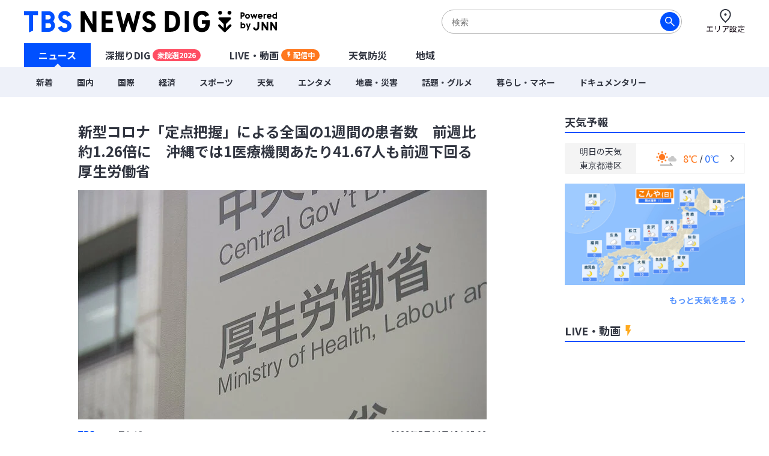

--- FILE ---
content_type: text/html; charset=utf-8
request_url: https://newsdig.tbs.co.jp/articles/-/603733
body_size: 18179
content:
<!DOCTYPE html>
<html lang="ja">
<head>
<meta charset="utf-8">
<meta http-equiv="Content-Security-Policy" content="default-src 'self' 'unsafe-inline' 'unsafe-eval' https://* blob: data:; img-src https://* data: blob: android-webview-video-poster:; media-src https://* 'unsafe-inline' 'unsafe-eval' blob:;">
<meta name="viewport" content="width=device-width, initial-scale=1">
<meta name="referrer" content="unsafe-url">
<meta name="robots" content="max-image-preview:large">
<meta name="format-detection" content="telephone=no">
<meta name="theme-color" content="#FFFFFF">
<title>新型コロナ「定点把握」による全国の1週間の患者数　前週比約1.26倍に　沖縄では1医療機関あたり41.67人も前週下回る　厚生労働省 | TBS NEWS DIG</title>
<meta name="description" content="厚生労働省は新型コロナの「定点把握」によって集計した全国の1週間の患者数は、前の週と比べて1.26倍だったと発表しました。厚労省はコロナが「5類」となった5月以降、すべての患者の数を把握して毎日公表する方…">
<meta name="keywords" content="">
<meta property="og:locale" content="ja_JP">
<meta property="og:site_name" content="TBS NEWS DIG">
<meta property="og:url" content="https://newsdig.tbs.co.jp/articles/-/603733">
<meta property="og:type" content="article">
<meta property="og:title" content="新型コロナ「定点把握」による全国の1週間の患者数　前週比約1.26倍に　沖縄では1医療機関あたり41.67人も前週下回る　厚生労働省 | TBS NEWS DIG">
<meta property="og:image" content="https://newsdig.ismcdn.jp/mwimgs/d/7/1200w/img_d7d5f002779c457094219a01926f01b9367630.jpg">
<meta property="og:description" content="厚生労働省は新型コロナの「定点把握」によって集計した全国の1週間の患者数は、前の週と比べて1.26倍だったと発表しました。厚労省はコロナが「5類」となった5月以降、すべての患者の数を把握して毎日公表する方…">
<meta name="twitter:card" content="summary_large_image">
<meta name="twitter:site" content="@tbsnewsdig">
<meta name="twitter:domain" content="newsdig.tbs.co.jp">
<meta property="fb:app_id" content="168014016594622">
<link rel="canonical" href="https://newsdig.tbs.co.jp/articles/-/603733">
<link rel="preconnect" href="https://newsdig.ismcdn.jp" crossorigin>
<link rel="preconnect" href="https://www.google-analytics.com" crossorigin>
<link rel="preconnect" href="https://www.googletagmanager.com" crossorigin>
<link rel="preconnect" href="https://analytics.google.com" crossorigin>
<link rel="preconnect" href="https://storage.googleapis.com" crossorigin>
<link rel="preconnect" href="https://cdn.doubleverify.com" crossorigin>
<link rel="preconnect" href="https://securepubads.g.doubleclick.net" crossorigin>
<link rel="preconnect" href="https://pagead2.googlesyndication.com" crossorigin>
<link rel="preconnect" href="https://anymind360.com" crossorigin>
<link rel="preconnect" href="https://cdn.doubleverify.com" crossorigin>
<link rel="preconnect" href="https://players.streaks.jp" crossorigin>
<link rel="preconnect" href="https://imasdk.googleapis.com" crossorigin>
<link rel="apple-touch-icon" href="https://newsdig.ismcdn.jp/common/images/dig/favicons/apple-touch-icon-180x180.png?rd=202601191000" sizes="180x180">
<link rel="manifest" href="/manifest.json?rd=202601191000">
<link rel="preconnect" href="https://fonts.googleapis.com">
<link rel="preconnect" href="https://fonts.gstatic.com" crossorigin>
<link rel="preload" as="style" href="https://fonts.googleapis.com/css2?family=Noto+Sans+JP:wght@400;700&display=swap&text=新型コロナ「定点把握」による全国の1週間患者数　前比約.26倍沖縄では医療機関あたり47人も下回厚生労働省TBSテレビ内03年月日(金) 5:火水木土エリア設ニュース深掘DIGU-LVE・動画配信中天気防災地域着際経済暮らしマネ話題グルメンタポツ震害ドキ旧統一教会【特選】集ウクライ侵攻sOrignalミッ各JNhダジェトお解説オ津波台風毎放送い局覧緒読まれて記事注目予報セを見カゴこんかが？参考なっと知学び執筆詳細プ89時バシ問合わせ利用規運営社連絡先サ現在更北海道東部甲越九州近畿四今く">
<link rel="stylesheet" href="https://fonts.googleapis.com/css2?family=Noto+Sans+JP:wght@400;700&display=swap&text=新型コロナ「定点把握」による全国の1週間患者数　前比約.26倍沖縄では医療機関あたり47人も下回厚生労働省TBSテレビ内03年月日(金) 5:火水木土エリア設ニュース深掘DIGU-LVE・動画配信中天気防災地域着際経済暮らしマネ話題グルメンタポツ震害ドキ旧統一教会【特選】集ウクライ侵攻sOrignalミッ各JNhダジェトお解説オ津波台風毎放送い局覧緒読まれて記事注目予報セを見カゴこんかが？参考なっと知学び執筆詳細プ89時バシ問合わせ利用規運営社連絡先サ現在更北海道東部甲越九州近畿四今く" media="print" onload="this.media='all'; this.onload=null;">
  <link rel="stylesheet" href="https://newsdig.ismcdn.jp/resources/dig/css/pc/shared.css?rd=202601191000">
    <link rel="stylesheet" href="https://newsdig.ismcdn.jp/resources/dig/css/pc/leafs.css?rd=202601191000">
<script src="https://newsdig.ismcdn.jp/common/js/lib/strftime.js?rd=202601191000" defer></script>
<script src="https://newsdig.ismcdn.jp/common/js/lib/cash.js?rd=202601191000" defer></script>
<script src="https://newsdig.ismcdn.jp/common/js/lib/lozad.js?rd=202601191000" defer></script>
<script src="https://newsdig.ismcdn.jp/common/js/lib/axios.js?rd=202601191000" defer></script>
<script src="https://newsdig.ismcdn.jp/common/js/lib/axios.jsonp.js?rd=202601191000" defer></script>
<script src="https://newsdig.ismcdn.jp/common/js/lib/petite-vue.js?rd=202601191000" defer></script>
<script type="text/javascript">
(function() {
  var pa = document.createElement('script'); pa.type = 'text/javascript'; pa.charset = "utf-8"; pa.async = true;
  pa.src = window.location.protocol + "//api.popin.cc/searchbox/tbs_newsdig.js";
  var s = document.getElementsByTagName('script')[0]; s.parentNode.insertBefore(pa, s);
})(); 
</script>
<script src="/op/analytics.js"></script>
<script>
window.TOOLS = {};
window.MODULE = {};
window.LEAFS = {};
window.dig = window.dig || {};
window.TOOLS.cdn = 'https://newsdig.ismcdn.jp';
window.TOOLS.time = '2026/01/25 20:19';
window.TOOLS.device = 'pc';
window.TOOLS.versions = {
  'myarea': 4,
  'location': 4
}
window.TOOLS.rd = '202601191000';
</script>
<script src="https://newsdig.ismcdn.jp/common/js/tools-location3.js?20240126" defer></script>
<script src="https://newsdig.ismcdn.jp/resources/prod/dig/js/common/shared.prod.js?rd=202601191000" defer></script>
<script src="https://newsdig.ismcdn.jp/resources/prod/dig/js/pc/leafs.prod.js?rd=202601191000" defer></script>
<script src="https://newsdig.ismcdn.jp/resources/dig/js/common/ticker.js?rd=202601191000" defer></script>
<script>
window.dataLayer = window.dataLayer || [];
dataLayer.push({
  'site_cd': 'dig',
  'client_id': window.ISMLIB.ismuc
});
dataLayer.push({
  'event': 'read_article',
  'article_id': "603733",
  'article_url': "https://newsdig.tbs.co.jp/articles/-/603733",
  'article_thumbnail_url': "https://newsdig.ismcdn.jp/mwimgs/d/7/-/img_d7d5f002779c457094219a01926f01b9367630.jpg",
  'article_view_date': "2026-01-25 20:19:57",
  'article_news_type': "テキスト",
  'article_braking_type': "",
  'article_site_cd': "dig",
  'article_media_id': "jnn",
  'article_station_id': "jnn",
  'article_title': "新型コロナ「定点把握」による全国の1週間の患者数　前週比約1.26倍に　沖縄では1医療機関あたり41.67人も前週下回る　厚生労働省",
  'article_author': "TBSテレビ",
  'article_category': "国内",
  'article_theme': "",
  'article_local_theme': "",
  'article_section': "社会部",
  'article_program': "",
  'article_reporter': "岡村仁美",
  'artice_number_of_pages': "1",
  'article_number_of_characters': "452",
  'artice_number_of_pages_view': "article_0",
  'article_start_date': "2023-07-14 15:02:29",
  'article_end_date': "",
  'article_revenue_1': "jnn",
  'article_revenue_2': "",
  'article_revenue_3': "",
  'breaking_title': "",
  'breaking_link': ""
});
</script>
<!-- Google Tag Manager -->
<script>(function(w,d,s,l,i){w[l]=w[l]||[];w[l].push({'gtm.start':
new Date().getTime(),event:'gtm.js'});var f=d.getElementsByTagName(s)[0],
j=d.createElement(s),dl=l!='dataLayer'?'&l='+l:'';j.async=true;j.src=
'https://www.googletagmanager.com/gtm.js?id='+i+dl;f.parentNode.insertBefore(j,f);
})(window,document,'script','dataLayer','GTM-MJM2XDF');</script>
<!-- End Google Tag Manager -->
<script type="application/ld+json">
[{"@context":"http://schema.org","@type":"BreadcrumbList","itemListElement":[{"@type":"ListItem","position":1,"item":{"@id":"https://newsdig.tbs.co.jp","name":"TBS NEWS DIG"}},{"@type":"ListItem","position":2,"item":{"@id":"https://newsdig.tbs.co.jp/list/genre/%E5%9B%BD%E5%86%85","name":"国内"}},{"@type":"ListItem","position":3,"item":{"@id":"https://newsdig.tbs.co.jp/articles/-/603733","name":"新型コロナ「定点把握」による全国の1週間の患者数　前週比約1.26倍に　沖縄では1医療機関あたり41.67人も前週下回る　厚生労働省"}}]},{"@context":"http://schema.org","@type":"NewsArticle","mainEntityOfPage":{"@type":"WebPage","@id":"https://newsdig.tbs.co.jp/articles/-/603733"},"headline":"新型コロナ「定点把握」による全国の1週間の患者数　前週比約1.26倍に　沖縄では1医療機関あたり41.67人も前週下回る　厚生労働省","image":{"@type":"ImageObject","url":"https://newsdig.ismcdn.jp/mwimgs/d/7/1200w/img_d7d5f002779c457094219a01926f01b9367630.jpg","width":"1200","height":"675"},"author":{"@type":"Organization","name":"TBS NEWS DIG","url":"https://newsdig.tbs.co.jp"},"publisher":{"@type":"Organization","name":"TBS NEWS DIG"},"description":"厚生労働省は新型コロナの「定点把握」によって集計した全国の1週間の患者数は、前の週と比べて1.26倍だったと発表しました。厚労省はコロナが「5類」となった5月以降、すべての患者の数を把握して毎日公表する方…","datePublished":"2023-07-14T15:02:29+09:00","dateModified":"2023-10-02T15:06:00+09:00"}]
</script>
<meta name="google-site-verification" content="vz-if6o4gtsaDRNW2bjHPGwC_ZmW041KQZpB2BrMQMc" />
<script type="application/javascript" src="//anymind360.com/js/7297/ats.js" async></script>
<script data-sdk="l/1.1.10" data-cfasync="false" nowprocket src="https://html-load.com/loader.min.js" charset="UTF-8"></script>
<script nowprocket>(function(){function t(o,e){const r=n();return(t=function(t,n){return r[t-=309]})(o,e)}function n(){const t=["style","792872oOmMCL","documentElement","title","querySelectorAll","localStorage","name","VGhlcmUgd2FzIGEgcHJvYmxlbSBsb2FkaW5nIHRoZSBwYWdlLiBQbGVhc2UgY2xpY2sgT0sgdG8gbGVhcm4gbW9yZS4=","282786fMMJDo","loader-check","Cannot find currentScript","reload","textContent","charCodeAt","as_","&url=","script","map","loader_light","recovery","text","315540RTyVlu","last_bfa_at","split","href","length","&domain=","Script not found",'/loader.min.js"]',"from","none","width","width: 100vw; height: 100vh; z-index: 2147483647; position: fixed; left: 0; top: 0;","https://report.error-report.com/modal?eventId=&error=Vml0YWwgQVBJIGJsb2NrZWQ%3D&domain=","connection","https://error-report.com/report","querySelector","https://report.error-report.com/modal?eventId=","rtt","POST","87706KyRVLS","contains","src","height","close-error-report","error","Failed to load script: ",'script[src*="//',"3nLwbiH","/loader.min.js","append","hostname","outerHTML","&error=","onLine","setItem","addEventListener","btoa","setAttribute","toString","appendChild","display","searchParams","location","check","https://","type","currentScript","concat","148728JJjXGq","iframe","21QNapZW","data","createElement","link,style","Fallback Failed","_fa_","forEach","as_index","105042KWystp","getComputedStyle","host","value","removeEventListener","now","url","write","attributes","getBoundingClientRect","message","975180lrCXsz","as_modal_loaded","remove","https://report.error-report.com/modal?eventId=&error="];return(n=function(){return t})()}(function(){const o=t,e=n();for(;;)try{if(102011===parseInt(o(360))/1+parseInt(o(321))/2+parseInt(o(329))/3*(-parseInt(o(376))/4)+parseInt(o(371))/5+parseInt(o(383))/6+-parseInt(o(352))/7*(parseInt(o(350))/8)+-parseInt(o(396))/9)break;e.push(e.shift())}catch(t){e.push(e.shift())}})(),(()=>{"use strict";const n=t,o=n=>{const o=t;let e=0;for(let t=0,r=n[o(400)];t<r;t++)e=(e<<5)-e+n[o(388)](t),e|=0;return e},e=class{static[n(345)](){const t=n;var e,r;let c=arguments[t(400)]>0&&void 0!==arguments[0]?arguments[0]:t(394),a=!(arguments[t(400)]>1&&void 0!==arguments[1])||arguments[1];const i=Date[t(365)](),s=i-i%864e5,l=s-864e5,d=s+864e5,u=t(389)+o(c+"_"+s),w=t(389)+o(c+"_"+l),h=t(389)+o(c+"_"+d);return u!==w&&u!==h&&w!==h&&!(null!==(e=null!==(r=window[u])&&void 0!==r?r:window[w])&&void 0!==e?e:window[h])&&(a&&(window[u]=!0,window[w]=!0,window[h]=!0),!0)}};function r(o,e){const r=n;try{window[r(380)][r(336)](window[r(344)][r(362)]+r(357)+btoa(r(397)),Date[r(365)]()[r(340)]())}catch(t){}try{!async function(n,o){const e=r;try{if(await async function(){const n=t;try{if(await async function(){const n=t;if(!navigator[n(335)])return!0;try{await fetch(location[n(399)])}catch(t){return!0}return!1}())return!0;try{if(navigator[n(315)][n(319)]>1e3)return!0}catch(t){}return!1}catch(t){return!1}}())return;const r=await async function(n){const o=t;try{const t=new URL(o(316));t[o(343)][o(331)](o(347),o(393)),t[o(343)][o(331)](o(378),""),t[o(343)][o(331)](o(370),n),t[o(343)][o(331)](o(366),location[o(399)]);const e=await fetch(t[o(399)],{method:o(320)});return await e[o(395)]()}catch(t){return o(326)}}(n);document[e(379)](e(355))[e(358)]((t=>{const n=e;t[n(373)](),t[n(387)]=""}));let a=!1;window[e(337)](e(370),(t=>{const n=e;n(372)===t[n(353)]&&(a=!0)}));const i=document[e(354)](e(351));i[e(323)]=e(318)[e(349)](r,e(334))[e(349)](btoa(n),e(401))[e(349)](o,e(390))[e(349)](btoa(location[e(399)])),i[e(339)](e(375),e(313)),document[e(377)][e(341)](i);const s=t=>{const n=e;n(325)===t[n(353)]&&(i[n(373)](),window[n(364)](n(370),s))};window[e(337)](e(370),s);const l=()=>{const t=e,n=i[t(369)]();return t(311)!==window[t(361)](i)[t(342)]&&0!==n[t(312)]&&0!==n[t(324)]};let d=!1;const u=setInterval((()=>{if(!document[e(322)](i))return clearInterval(u);l()||d||(clearInterval(u),d=!0,c(n,o))}),1e3);setTimeout((()=>{a||d||(d=!0,c(n,o))}),3e3)}catch(t){c(n,o)}}(o,e)}catch(t){c(o,e)}}function c(t,o){const e=n;try{const n=atob(e(382));confirm(n)?location[e(399)]=e(374)[e(349)](btoa(t),e(401))[e(349)](o,e(390))[e(349)](btoa(location[e(399)])):location[e(386)]()}catch(t){location[e(399)]=e(314)[e(349)](o)}}(()=>{const t=n,o=n=>t(327)[t(349)](n);let c="";try{var a,i;null===(a=document[t(348)])||void 0===a||a[t(373)]();const n=null!==(i=function(){const n=t,o=n(359)+window[n(338)](window[n(344)][n(332)]);return window[o]}())&&void 0!==i?i:0;if(!e[t(345)](t(384),!1))return;const s="html-load.com,fb.html-load.com,content-loader.com,fb.content-loader.com"[t(398)](",");c=s[0];const l=document[t(317)](t(328)[t(349)](s[n],t(309)));if(!l)throw new Error(t(402));const d=Array[t(310)](l[t(368)])[t(392)]((n=>({name:n[t(381)],value:n[t(363)]})));if(n+1<s[t(400)])return function(n,o){const e=t,r=e(359)+window[e(338)](window[e(344)][e(332)]);window[r]=o}(0,n+1),void function(n,o){const e=t;var r;const c=document[e(354)](e(391));o[e(358)]((t=>{const n=e;let{name:o,value:r}=t;return c[n(339)](o,r)})),c[e(339)](e(323),e(346)[e(349)](n,e(330))),document[e(367)](c[e(333)]);const a=null===(r=document[e(348)])||void 0===r?void 0:r[e(333)];if(!a)throw new Error(e(385));document[e(367)](a)}(s[n+1],d);r(o(t(356)),c)}catch(n){try{n=n[t(340)]()}catch(t){}r(o(n),c)}})()})();})();</script>
<script async defer src="https://recapi.newsdig.tbs.co.jp/statics/js/index.js"></script>
</head>
<body>
<!-- Google Tag Manager (noscript) -->
<noscript><iframe src="https://www.googletagmanager.com/ns.html?id=GTM-MJM2XDF"
height="0" width="0" style="display:none;visibility:hidden"></iframe></noscript>
<!-- End Google Tag Manager (noscript) -->
<div class="l-wrap">
<header class="g-header js-header u-wf-noto">
  <div class="l-lg-flex l-lg-justify-between l-inner">
    <div class="g-header__logo"><a href="/" class="g-header__logo-link"><img src="https://newsdig.ismcdn.jp/common/images/site_logo.svg?rd=202601191000" width="422" height="36" alt="TBS NEWS DIG Powred by JNN"></a></div>
    <div class="g-header-tools">
      <div class="m-search js-search is-active">
        <form action="/list/search" method="get">
          <button aria-label="検索する" class="m-search__submit" type="submit"></button>
          <input class="m-search__box js-header-search-box" placeholder="検索" type="text" value="" name="fulltext">
        </form>
      </div>
      <a href="/list/area/select" class="g-header-tools__item js-area-setting">
        <img width="23" height="23" alt="" data-src="https://newsdig.ismcdn.jp/common/images/dig/icons/i_pin_thin.svg?rd=202601191000" src="[data-uri]" class="g-header-tools__item-img lazy">
        <span class="g-header-tools__item-txt">エリア設定</span>
      </a>
    </div>
  </div>
  <nav class="g-nav-wrap">
    <ul class="g-nav">
      <li class="g-nav-list --w1"><a href="/" class="g-nav-list__link js-main-menu " data-menu-group="h-menu01">ニュース</a></li>
      <li class="g-nav-list --w2"><a href="/list/feature" class="g-nav-list__link js-main-menu " data-menu-group="h-menu02">深掘りDIG<span class="g-nav-list__link-label" style="background-color:#FF4E63;">衆院選2026</span></a></li>
      <li class="g-nav-list --w2"><a href="/list/live" class="g-nav-list__link --live js-main-menu " data-menu-group="h-menu03">LIVE・動画<span class="g-nav-list__link-label --live u-bgcolor-orange">配信中</span></a></li>
      <li class="g-nav-list --w3"><a href="/list/weather" class="g-nav-list__link js-weather-link js-main-menu " data-menu-group="h-menu04">天気防災</a></li>
      <li class="g-nav-list --w3"><a href="/list/area" class="g-nav-list__link js-main-menu " data-menu-group="h-menu05">地域</a></li>
    </ul>
    <div class="g-menu-wrap">
      <ul class="g-menu js-menu" data-menu-group="h-menu01">
        <li class="g-menu-main"><a href="/list/latest" class="g-menu-main__link ">新着</a></li>
        <li class="g-menu-main"><a href="/list/genre/国内" class="g-menu-main__link ">国内</a></li>
        <li class="g-menu-main"><a href="/list/genre/国際" class="g-menu-main__link ">国際</a></li>
        <li class="g-menu-main"><a href="/list/genre/経済" class="g-menu-main__link ">経済</a></li>
        <li class="g-menu-main"><a href="/list/genre/スポーツ" class="g-menu-main__link ">スポーツ</a></li>
        <li class="g-menu-main"><a href="/list/genre/天気" class="g-menu-main__link ">天気</a></li>
        <li class="g-menu-main"><a href="/list/genre/エンタメ" class="g-menu-main__link ">エンタメ</a></li>
        <li class="g-menu-main"><a href="/list/genre/地震・災害" class="g-menu-main__link ">地震・災害</a></li>
        <li class="g-menu-main"><a href="/list/genre/話題・グルメ" class="g-menu-main__link ">話題・グルメ</a></li>
        <li class="g-menu-main"><a href="/list/genre/暮らし・マネー" class="g-menu-main__link ">暮らし・マネー</a></li>
        <li class="g-menu-main"><a href="/list/genre/ドキュメンタリー" class="g-menu-main__link ">ドキュメンタリー</a></li>
      </ul>
    </div>
  </nav>

  <div class="g-search js-search">
    <form action="/list/search" method="get">
      <button aria-label="検索する" class="g-search__submit" type="submit"></button>
      <input class="g-search__box js-header-search-box" placeholder="サイト内を検索" type="text" value="" name="fulltext">
    </form>
  </div>
</header>

<div class="l-container">
<ul class="m-breaking js-m-ticker-earthquake"></ul>
<ul class="m-breaking js-m-ticker-tsunami"></ul>
<ul class="m-breaking js-m-ticker-info"></ul>
<ul class="m-breaking js-m-ticker-breaking"></ul>
<ul class="m-breaking js-m-ticker-localbreaking"></ul>
<ul class="m-breaking js-m-ticker-localinfo"></ul>
<ul class="m-breaking js-m-ticker-myareabreaking"></ul>
<ul class="m-breaking js-m-ticker-myareainfo"></ul>

  <main class="l-main">
    <article>
      <div class="article-header u-wf-noto">
  <div class="l-lg-mb-4">
    <div class="article-header-info">
    </div>
    <h1 class="article-header-title">新型コロナ「定点把握」による全国の1週間の患者数　前週比約1.26倍に　沖縄では1医療機関あたり41.67人も前週下回る　厚生労働省</h1>
  </div>
  <div class="u-center">
  <img src="https://newsdig.ismcdn.jp/mwimgs/d/7/680mw/img_d7d5f002779c457094219a01926f01b9367630.jpg" srcset="https://newsdig.ismcdn.jp/mwimgs/d/7/680mw/img_d7d5f002779c457094219a01926f01b9367630.jpg 1x,https://newsdig.ismcdn.jp/mwimgs/d/7/1360mw/img_d7d5f002779c457094219a01926f01b9367630.jpg 2x" width="680" height="382"  class="" alt="新型コロナ「定点把握」による全国の1週間の患者数　前週比約1.26倍に　沖縄では1医療機関あたり41.67人も前週下回る　厚生労働省|TBS NEWS DIG">
  </div>
  <div class="l-lg-flex l-lg-items-center l-lg-mt-4 l-lg-mb-2">
        <a href="/list/news/tbs">
          <div class="article-header-broadcaster">
          <img src="[data-uri]" data-src="https://newsdig.ismcdn.jp/common/images/dig/logo/jnn.svg?rd=202406280844" width="28" height="13"  class="c-jnn --size2 article-header-broadcaster__logo lazy" alt="">
          TBSテレビ
          </div>
        </a>
    <time class="article-header-time" datetime="2023-07-14T15:02:29+09:00">2023年7月14日(金) 15:02</time>
  </div>
  <div class="l-lg-flex l-lg-justify-between">
    <div class="article-header-tag">
      <a class="article-header-tag__item --link" href="/list/genre/国内">国内</a>
    </div>
  </div>
</div>


<div class="article-body ad_pc_article_body">
  <p>厚生労働省は新型コロナの「定点把握」によって集計した全国の1週間の患者数は、前の週と比べて1.26倍だったと発表しました。厚労省はコロナが「5類」となった5月以降、すべての患者の数を把握して毎日公表する方…</p>
</div>
<div class="article-footer --no-pb u-wf-noto">
  <a class="c-button-read" href="/articles/-/603733?display=1">続きを読む</a>
  <div class="ad_pc_article_underread"></div>
</div>    </article>
    <div class="l-lg-mb-10">
<div id="sm-recommend-pc"></div>
<div class="ad_pc_article_underarticle"></div>
  <div class="u-wf-noto"><h2 class="c-heading --small  l-lg-mb-2">注目の記事</h2>
</div>
  <div class="m-article-3col-wrap l-lg-mt-3 l-lg-mb-4">
      <article class="m-article-3col false">
  <a class="m-article-inner l-lg-flex l-lg-flex-col-reverse" href="/articles/-/2421898?display=1" >
    <div class="m-article-content">
      <h3 class="m-article-content__title">競技の先に人生は続く...23歳で引退しテレビ局へ　元競泳五輪代表・今井月がアスリートのセカンドキャリアを考える</h3>
      <div class="m-article-info l-lg-flex l-lg-justify-between l-lg-items-center l-lg-mt-2">
<img src="[data-uri]" data-src="https://newsdig.ismcdn.jp/common/images/dig/logo/jnn.svg?rd=202406280844" width="28" height="13"  class="c-jnn m-article-logo --size1 lazy" alt="">        <time class="c-date" datetime="2026-01-25T07:00:00+09:00">13時間前</time>
      </div>
    </div>
    <div class="m-article-figure-wrap">
      <figure class="m-article-figure "><img src="[data-uri]" data-src="https://newsdig.ismcdn.jp/mwimgs/4/3/260w/img_43aa3af4797e2a146e6535ec158310d2579801.jpg" data-srcset="https://newsdig.ismcdn.jp/mwimgs/4/3/260w/img_43aa3af4797e2a146e6535ec158310d2579801.jpg 1x,https://newsdig.ismcdn.jp/mwimgs/4/3/520w/img_43aa3af4797e2a146e6535ec158310d2579801.jpg 2x" width="260" height="146"  class="m-article-figure__image lazy" alt="競技の先に人生は続く...23歳で引退しテレビ局へ　元競泳五輪代表・今井月がアスリートのセカンドキャリアを考える|TBS NEWS DIG"></figure>
    </div>
  </a>
</article>

      <article class="m-article-3col false">
  <a class="m-article-inner l-lg-flex l-lg-flex-col-reverse" href="/articles/-/2423078?display=1" >
    <div class="m-article-content">
      <h3 class="m-article-content__title">切り株の上に「エビフライ状のなにか」つくったのは「木の実を食べるあの小動物」いったい何のために？【岡山の珍光景】</h3>
      <div class="m-article-info l-lg-flex l-lg-justify-between l-lg-items-center l-lg-mt-2">
<img src="[data-uri]" data-src="https://newsdig.ismcdn.jp/common/images/dig/logo/rsk.svg?rd=202406280844" width="33" height="12"  class="c-rsk m-article-logo --size1 lazy" alt="">        <time class="c-date" datetime="2026-01-25T14:29:00+09:00">5時間前</time>
      </div>
    </div>
    <div class="m-article-figure-wrap">
      <figure class="m-article-figure "><img src="[data-uri]" data-src="https://newsdig.ismcdn.jp/mwimgs/e/e/260w/img_ee271aea8b6567aaf1d7c148b1722162117324.jpg" data-srcset="https://newsdig.ismcdn.jp/mwimgs/e/e/260w/img_ee271aea8b6567aaf1d7c148b1722162117324.jpg 1x,https://newsdig.ismcdn.jp/mwimgs/e/e/520w/img_ee271aea8b6567aaf1d7c148b1722162117324.jpg 2x" width="260" height="146"  class="m-article-figure__image lazy" alt="切り株の上に「エビフライ状のなにか」つくったのは「木の実を食べるあの小動物」いったい何のために？【岡山の珍光景】|TBS NEWS DIG"></figure>
    </div>
  </a>
</article>

      <article class="m-article-3col false">
  <a class="m-article-inner l-lg-flex l-lg-flex-col-reverse" href="/articles/-/2420460?display=1" >
    <div class="m-article-content">
      <h3 class="m-article-content__title">『摂食障害で体重２６ｋｇ』“いじめ重大事態”と認定されず提訴決意…いじめと闘った元同級生が支援「辛い気持ち絶対変わるよ」</h3>
      <div class="m-article-info l-lg-flex l-lg-justify-between l-lg-items-center l-lg-mt-2">
<img src="[data-uri]" data-src="https://newsdig.ismcdn.jp/common/images/dig/logo/mbsnews.svg?rd=202406280844" width="37" height="12"  class="c-mbsnews m-article-logo --size1 lazy" alt="">        <time class="c-date" datetime="2026-01-25T18:03:00+09:00">2時間前</time>
      </div>
    </div>
    <div class="m-article-figure-wrap">
      <figure class="m-article-figure "><img src="[data-uri]" data-src="https://newsdig.ismcdn.jp/mwimgs/e/2/260w/img_e222f02a9634ab93176021302a66b5c9195442.jpg" data-srcset="https://newsdig.ismcdn.jp/mwimgs/e/2/260w/img_e222f02a9634ab93176021302a66b5c9195442.jpg 1x,https://newsdig.ismcdn.jp/mwimgs/e/2/520w/img_e222f02a9634ab93176021302a66b5c9195442.jpg 2x" width="260" height="146"  class="m-article-figure__image lazy" alt="『摂食障害で体重２６ｋｇ』“いじめ重大事態”と認定されず提訴決意…いじめと闘った元同級生が支援「辛い気持ち絶対変わるよ」|TBS NEWS DIG"></figure>
    </div>
  </a>
</article>

      <article class="m-article-3col false">
  <a class="m-article-inner l-lg-flex l-lg-flex-col-reverse" href="/articles/-/2420950?display=1" >
    <div class="m-article-content">
      <h3 class="m-article-content__title">“巨大化”“個性派”続々と…今食べたい「進化する中華まん」【THE TIME,】 </h3>
      <div class="m-article-info l-lg-flex l-lg-justify-between l-lg-items-center l-lg-mt-2">
<img src="[data-uri]" data-src="https://newsdig.ismcdn.jp/common/images/dig/logo/jnn.svg?rd=202406280844" width="28" height="13"  class="c-jnn m-article-logo --size1 lazy" alt="">        <time class="c-date" datetime="2026-01-25T08:00:00+09:00">12時間前</time>
      </div>
    </div>
    <div class="m-article-figure-wrap">
      <figure class="m-article-figure "><img src="[data-uri]" data-src="https://newsdig.ismcdn.jp/mwimgs/7/f/260w/img_7f561ac97ebb97056b74c44453624f3f187395.jpg" data-srcset="https://newsdig.ismcdn.jp/mwimgs/7/f/260w/img_7f561ac97ebb97056b74c44453624f3f187395.jpg 1x,https://newsdig.ismcdn.jp/mwimgs/7/f/520w/img_7f561ac97ebb97056b74c44453624f3f187395.jpg 2x" width="260" height="154"  class="m-article-figure__image lazy" alt="“巨大化”“個性派”続々と…今食べたい「進化する中華まん」【THE TIME,】 |TBS NEWS DIG"></figure>
    </div>
  </a>
</article>

      <article class="m-article-3col false">
  <a class="m-article-inner l-lg-flex l-lg-flex-col-reverse" href="/articles/-/2421727?display=1" >
    <div class="m-article-content">
      <h3 class="m-article-content__title">目標は「かまいたち山内の弟」感謝状7枚の銀行員 “広島の阻止の匠”が語る詐欺を防ぐ4つの鉄則「自分は大丈夫」が一番危ない</h3>
      <div class="m-article-info l-lg-flex l-lg-justify-between l-lg-items-center l-lg-mt-2">
<img src="[data-uri]" data-src="https://newsdig.ismcdn.jp/common/images/dig/logo/rcc@2x.png?rd=202406280844" width="35" height="12"  class="c-rccv-icon m-article-logo --size1 lazy" alt="">        <time class="c-date" datetime="2026-01-25T07:00:00+09:00">13時間前</time>
      </div>
    </div>
    <div class="m-article-figure-wrap">
      <figure class="m-article-figure "><img src="[data-uri]" data-src="https://newsdig.ismcdn.jp/mwimgs/e/1/260w/img_e18abfbdbbbdfd28103417afd69c0578871801.jpg" data-srcset="https://newsdig.ismcdn.jp/mwimgs/e/1/260w/img_e18abfbdbbbdfd28103417afd69c0578871801.jpg 1x,https://newsdig.ismcdn.jp/mwimgs/e/1/520w/img_e18abfbdbbbdfd28103417afd69c0578871801.jpg 2x" width="260" height="146"  class="m-article-figure__image lazy" alt="目標は「かまいたち山内の弟」感謝状7枚の銀行員 “広島の阻止の匠”が語る詐欺を防ぐ4つの鉄則「自分は大丈夫」が一番危ない|TBS NEWS DIG"></figure>
    </div>
  </a>
</article>

      <article class="m-article-3col false">
  <a class="m-article-inner l-lg-flex l-lg-flex-col-reverse" href="/articles/-/2412513?display=1" >
    <div class="m-article-content">
      <h3 class="m-article-content__title">引き取った子犬が翌日に急死「怒り心頭、助けてあげられずごめん」　ネット譲渡めぐりトラブル..."健康"のはずが重度の肺炎と診断　譲渡女性を直撃すると「病院ではなく自分で検査した」</h3>
      <div class="m-article-info l-lg-flex l-lg-justify-between l-lg-items-center l-lg-mt-2">
<img src="[data-uri]" data-src="https://newsdig.ismcdn.jp/common/images/dig/logo/mbsnews.svg?rd=202406280844" width="37" height="12"  class="c-mbsnews m-article-logo --size1 lazy" alt="">        <time class="c-date" datetime="2026-01-24T06:00:00+09:00">2026/01/24</time>
      </div>
    </div>
    <div class="m-article-figure-wrap">
      <figure class="m-article-figure "><img src="[data-uri]" data-src="https://newsdig.ismcdn.jp/mwimgs/f/0/260w/img_f0b87955f06832d4f59d4ca641797632115328.jpg" data-srcset="https://newsdig.ismcdn.jp/mwimgs/f/0/260w/img_f0b87955f06832d4f59d4ca641797632115328.jpg 1x,https://newsdig.ismcdn.jp/mwimgs/f/0/520w/img_f0b87955f06832d4f59d4ca641797632115328.jpg 2x" width="260" height="146"  class="m-article-figure__image lazy" alt="引き取った子犬が翌日に急死「怒り心頭、助けてあげられずごめん」　ネット譲渡めぐりトラブル...&quot;健康&quot;のはずが重度の肺炎と診断　譲渡女性を直撃すると「病院ではなく自分で検査した」|TBS NEWS DIG"></figure>
    </div>
  </a>
</article>

  </div>
<div class="l-contents-wrap l-lg-my-8">
  <div class="m-broadcaster l-lg-mb-8">
    <div class="m-broadcaster__title c-jnn-title-top"><img src="[data-uri]" data-src="https://newsdig.ismcdn.jp/common/images/dig/logo/jnn.svg?rd=202406280844" width="66" height="30"  class="c-jnn --size5 article-header-broadcaster__logo lazy" alt="">TBSテレビ</div>
    <div class="l-lg-flex l-lg-flex-wrap l-lg-justify-between">
      <article class="m-broadcaster-article">

        <a class="m-broadcaster-article-inner l-lg-flex" href="/articles/-/2423335?display=1">
          <h3 class="m-broadcaster-article-content__title">“最長寒波”　あす（26日）にかけても日本海側中心に平地でも大雪警戒　北海道・札幌市 4シーズンぶりに積雪1メートル超「きょうは外出やめようと思う」</h3>
          <div class="m-broadcaster-article-content__time l-lg-flex l-lg-justify-end l-lg-items-center"><time class="c-date" datetime="2026-01-25T17:45:42+09:00">2時間前</time></div>
          <div class="m-broadcaster-figure-wrap is-mv-play i-movie">
            <div style="padding-top:56.25%;position:relative;width:100%;"><img src="[data-uri]" data-src="https://newsdig.ismcdn.jp/mwimgs/1/c/340w/img_1c7b8750fbf29f5f1130242844a1c7c5258852.jpg" data-srcset="https://newsdig.ismcdn.jp/mwimgs/1/c/340w/img_1c7b8750fbf29f5f1130242844a1c7c5258852.jpg 1x,https://newsdig.ismcdn.jp/mwimgs/1/c/680w/img_1c7b8750fbf29f5f1130242844a1c7c5258852.jpg 2x" width="340" height="191"  class=" u-fit lazy" alt=""></div>
          </div>
        </a>
      </article>
      <article class="m-broadcaster-article">

        <a class="m-broadcaster-article-inner l-lg-flex" href="/articles/-/2422948?display=1">
          <h3 class="m-broadcaster-article-content__title">石川・鳥取に「顕著な大雪情報」日本海側中心に警戒続く　金沢6時間で37センチ降雪 観測史上1位更新　北陸・東北地方あす（26日）朝までの24時間で70センチ降雪予想</h3>
          <div class="m-broadcaster-article-content__time l-lg-flex l-lg-justify-end l-lg-items-center"><time class="c-date" datetime="2026-01-25T11:45:36+09:00">8時間前</time></div>
          <div class="m-broadcaster-figure-wrap is-mv-play i-movie">
            <div style="padding-top:56.25%;position:relative;width:100%;"><img src="[data-uri]" data-src="https://newsdig.ismcdn.jp/mwimgs/9/5/340w/img_954a9fdb716e8174697f7d895cb2daf1485396.jpg" data-srcset="https://newsdig.ismcdn.jp/mwimgs/9/5/340w/img_954a9fdb716e8174697f7d895cb2daf1485396.jpg 1x,https://newsdig.ismcdn.jp/mwimgs/9/5/680w/img_954a9fdb716e8174697f7d895cb2daf1485396.jpg 2x" width="340" height="191"  class=" u-fit lazy" alt=""></div>
          </div>
        </a>
      </article>
      <article class="m-broadcaster-article">

        <a class="m-broadcaster-article-inner l-lg-flex" href="/articles/-/2423084?display=1">
          <h3 class="m-broadcaster-article-content__title">【大雪情報】札幌は積雪1m超のドカ雪に…1月の1m超えは21年ぶり　全国の雪はいつまで？26日朝までに東北・北陸70㎝、関東甲信50㎝、東海・近畿40㎝、中国30㎝降雪予想《気象庁の最新シミュレーション》</h3>
          <div class="m-broadcaster-article-content__time l-lg-flex l-lg-justify-end l-lg-items-center"><time class="c-date" datetime="2026-01-25T13:57:00+09:00">6時間前</time></div>
          <div class="m-broadcaster-figure-wrap ">
            <div style="padding-top:56.25%;position:relative;width:100%;"><img src="[data-uri]" data-src="https://newsdig.ismcdn.jp/mwimgs/7/5/340w/img_75b6d1f20978cc9002ae8291862637ab142882.jpg" data-srcset="https://newsdig.ismcdn.jp/mwimgs/7/5/340w/img_75b6d1f20978cc9002ae8291862637ab142882.jpg 1x,https://newsdig.ismcdn.jp/mwimgs/7/5/680w/img_75b6d1f20978cc9002ae8291862637ab142882.jpg 2x" width="340" height="191"  class=" u-fit lazy" alt=""></div>
          </div>
        </a>
      </article>
      <article class="m-broadcaster-article">

        <a class="m-broadcaster-article-inner l-lg-flex" href="/articles/-/2423337?display=1">
          <h3 class="m-broadcaster-article-content__title">「バイバイって声をかけました」国内で見納め　上野の双子パンダ最終観覧日　「シャオシャオ」・「レイレイ」あさって（27日）出国予定</h3>
          <div class="m-broadcaster-article-content__time l-lg-flex l-lg-justify-end l-lg-items-center"><time class="c-date" datetime="2026-01-25T17:50:32+09:00">2時間前</time></div>
          <div class="m-broadcaster-figure-wrap is-mv-play i-movie">
            <div style="padding-top:56.25%;position:relative;width:100%;"><img src="[data-uri]" data-src="https://newsdig.ismcdn.jp/mwimgs/c/7/340w/img_c7f9542e161c26b306aa7dbf04e7cf8f536846.jpg" data-srcset="https://newsdig.ismcdn.jp/mwimgs/c/7/340w/img_c7f9542e161c26b306aa7dbf04e7cf8f536846.jpg 1x,https://newsdig.ismcdn.jp/mwimgs/c/7/680w/img_c7f9542e161c26b306aa7dbf04e7cf8f536846.jpg 2x" width="340" height="191"  class=" u-fit lazy" alt=""></div>
          </div>
        </a>
      </article>
    </div>
    <a class="c-more-link --l l-lg-mt-2" href="/list/news/tbs" >このエリアの記事へ<img src="[data-uri]" data-src="https://newsdig.ismcdn.jp/common/images/dig/icons/icon-arrow-link.svg?rd=202406280844" width="6" height="8"  class="c-more-link__icon lazy" alt=""></a>

  </div>
</div>
    </div>
  </main>

  <aside class="l-sub">
<div class="is-sticky">

  <div class="l-lg-mb-8">
<div class="c-heading l-lg-flex l-lg-items-center l-lg-mb-4">天気予報</div>

       <div class="m-weather-sub l-lg-flex l-lg-items-center">
         <div class="m-weather-sub__title"><span class="l-lg-mb-1 u-block">明日の天気</span><span class="js-weather-sub-title">東京都港区</span></div>
         <a class="m-weather-sub__info js-weather-link" href="/list/weather/city/131032"><img src="[data-uri]" data-src="https://newsdig.ismcdn.jp/common/images/dig/weather/icons/110.svg?rd=202406280844" width="40" height="40"  class="l-lg-mr-2 l-lg-ml-auto js-weather-sub-image lazy" alt=""><span class="js-weather-sub-temp"><span class="m-weather-sub__temp --max">8℃</span><span class="l-lg-mx-1">/</span><span class="m-weather-sub__temp --min">0℃</span></span><img src="[data-uri]" data-src="https://newsdig.ismcdn.jp/common/images/dig/icons/icon-arrow-black.svg?rd=202406280844" width="12" height="12"  class="m-weather-sub__arrow lazy" alt=""></a>
       </div>
<div class="m-weather-sub__img lazy" data-background-image="https://newsdig.ismcdn.jp/common/weather/latest/1day/WM1day-Z01.png?rd=202601251705"></div>
<a class="c-more-link l-lg-mt-4" href="/list/weather" >もっと天気を見る<img src="[data-uri]" data-src="https://newsdig.ismcdn.jp/common/images/dig/icons/icon-arrow-link.svg?rd=202406280844" width="6" height="8"  class="c-more-link__icon lazy" alt=""></a>

  </div>
  <div class="g-sub-live l-lg-mb-8">
<div class="c-heading l-lg-flex l-lg-items-center l-lg-mb-4">LIVE・動画<img src="[data-uri]" data-src="https://newsdig.ismcdn.jp/common/images/dig/icons/icon-title-live.svg?rd=202406280844" width="18" height="18"  class="l-lg-ml-1 lazy" alt=""></div>
<div class="m-live-sub">
  <div class="m-live-sub__content">
    <iframe class="js-live-sub-iframe" data-src="https://www.youtube.com/embed/Anr15FA9OCI?enablejsapi=1&autoplay=1&mute=1" width="300" height="169" title="YouTube video player" frameborder="0" allow="accelerometer; autoplay; clipboard-write; encrypted-media; gyroscope; picture-in-picture" allowfullscreen></iframe></div>
  </div>
<div class="m-live-schedule-wrap">
  <div class="m-live-sub__title l-sm-mb-1">LIVE・配信予定</div>
  <div class="m-live-schedule-label">
  <div class="m-live-schedule-label__icon">今日</div>
  <div class="m-live-schedule-label__date">2026/01/25</div>
</div>
<a class="m-live-schedule is-active" href="/articles/-/2423118?display=1">
  <div class="m-live-schedule-figure-wrap l-lg-flex-shrink-0">
    <figure class="m-live-schedule-figure"><img src="[data-uri]" data-src="https://newsdig.ismcdn.jp/mwimgs/5/4/114w/img_5497d5d5c2aedd3697c2e816850d0a8f110382.jpg" data-srcset="https://newsdig.ismcdn.jp/mwimgs/5/4/114w/img_5497d5d5c2aedd3697c2e816850d0a8f110382.jpg 1x,https://newsdig.ismcdn.jp/mwimgs/5/4/228w/img_5497d5d5c2aedd3697c2e816850d0a8f110382.jpg 2x" width="114" height="64"  class="m-live-schedule__image u-fit lazy" alt="【LIVE】夜のニュース（Japan News Digest Live）最新情報など（1月25日）|TBS NEWS DIG"></figure>
  </div>
  <div>
    <div class="m-live-schedule__text">【LIVE】夜のニュース（Japan News Digest Live）最新情報など（1月25日）</div>
    <div class="m-live-schedule-time l-lg-flex l-lg-items-baseline">
      <span class="m-live-schedule__icon"><img src="[data-uri]" data-src="https://newsdig.ismcdn.jp/common/images/dig/icons/i_live.svg?rd=202406280844" width="8" height="8"  class=" lazy" alt="">LIVE</span>
      <div class="m-live-schedule-time__start">18:00</div>
      <div class="m-live-schedule-time__end">~21:00</div>
    </div>
  </div>
</a>
<div class="m-live-schedule-label">
  <div class="m-live-schedule-label__icon">明日</div>
  <div class="m-live-schedule-label__date">2026/01/26</div>
</div>
<a class="m-live-schedule " href="/articles/-/2422926?display=1">
  <div class="m-live-schedule-figure-wrap l-lg-flex-shrink-0">
    <figure class="m-live-schedule-figure"><img src="[data-uri]" data-src="https://newsdig.ismcdn.jp/mwimgs/8/b/114w/img_8b5af8594172a9b0298fba0e09c21a08112676.jpg" data-srcset="https://newsdig.ismcdn.jp/mwimgs/8/b/114w/img_8b5af8594172a9b0298fba0e09c21a08112676.jpg 1x,https://newsdig.ismcdn.jp/mwimgs/8/b/228w/img_8b5af8594172a9b0298fba0e09c21a08112676.jpg 2x" width="114" height="64"  class="m-live-schedule__image u-fit lazy" alt="【LIVE】朝のニュース（Japan News Digest Live）最新情報など（1月26日）|TBS NEWS DIG"></figure>
  </div>
  <div>
    <div class="m-live-schedule__text">【LIVE】朝のニュース（Japan News Digest Live）最新情報など（1月26日）</div>
    <div class="m-live-schedule-time l-lg-flex l-lg-items-baseline">
      
      <div class="m-live-schedule-time__start">06:00</div>
      <div class="m-live-schedule-time__end">~11:00</div>
    </div>
  </div>
</a>

</div>
<div class="ad_pc_all_right_1st"></div>
<div class="m-live-sub-recommend l-lg-mt-2">
  <h2 class="m-live-sub-recommend__title">オリジナル動画</h2>
  <div class="m-live-sub-recommend__contents">
      <article class="m-live-sub">
        <a href="/list/live/program/JNNドローンDIG" class="u-block">
          <div class="m-live-sub__movie"><div style="padding-top:56.25%;position:relative;width:100%;"><img src="[data-uri]" data-src="https://newsdig.ismcdn.jp/mwimgs/4/9/114w/img_49e1dd9f3ac4c9ee3271fc162985e42a181785.jpg" data-srcset="https://newsdig.ismcdn.jp/mwimgs/4/9/114w/img_49e1dd9f3ac4c9ee3271fc162985e42a181785.jpg 1x,https://newsdig.ismcdn.jp/mwimgs/4/9/228w/img_49e1dd9f3ac4c9ee3271fc162985e42a181785.jpg 2x" width="114" height="64"  class=" u-fit lazy" alt="JNNドローンDIG|TBS NEWS DIG"></div></div>
          <h3 class="m-live-sub__title --small --center">JNNドローンDIG</h3>
        </a>
      </article>
      <article class="m-live-sub">
        <a href="/list/live/program/シノキャリ" class="u-block">
          <div class="m-live-sub__movie"><div style="padding-top:56.25%;position:relative;width:100%;"><img src="[data-uri]" data-src="https://newsdig.ismcdn.jp/mwimgs/8/4/114w/img_840670762956e6259243140669234003134332.jpg" data-srcset="https://newsdig.ismcdn.jp/mwimgs/8/4/114w/img_840670762956e6259243140669234003134332.jpg 1x,https://newsdig.ismcdn.jp/mwimgs/8/4/228w/img_840670762956e6259243140669234003134332.jpg 2x" width="114" height="64"  class=" u-fit lazy" alt="シノキャリ|TBS NEWS DIG"></div></div>
          <h3 class="m-live-sub__title --small --center">シノキャリ</h3>
        </a>
      </article>
      <article class="m-live-sub">
        <a href="/list/live/program/WORLD REPORTS" class="u-block">
          <div class="m-live-sub__movie"><img src="[data-uri]" data-src="?rd=202406280844" width="114" height=""  class=" lazy" alt="WORLD REPORTS|TBS NEWS DIG"></div>
          <h3 class="m-live-sub__title --small --center">WORLD REPORTS</h3>
        </a>
      </article>
  </div>
</div>
<a class="c-more-link l-lg-mt-4" href="/list/live" >もっと動画を見る<img src="[data-uri]" data-src="https://newsdig.ismcdn.jp/common/images/dig/icons/icon-arrow-link.svg?rd=202406280844" width="6" height="8"  class="c-more-link__icon lazy" alt=""></a>

  </div>

  <div class="l-lg-mb-8">
<h2 class="c-heading --small l-lg-mb-4 l-lg-flex l-lg-items-center">アクセスランキング<img src="[data-uri]" data-src="https://newsdig.ismcdn.jp/common/images/dig/icons/icon-title-ranking.svg?rd=202406280844" width="16" height="16"  class="l-lg-ml-2 lazy" alt=""></h2>
<ul class="m-ranking-tab">
  <li class="m-ranking-tab__item is-active js-tab-button" data-tab="ranking">最新</li>
  <li class="m-ranking-tab__item js-tab-button" data-tab="ranking">24時間</li>
  <li class="m-ranking-tab__item js-tab-button" data-tab="ranking">週間</li>
</ul>
<div class="m-ranking js-tab-contents is-show" data-tab="ranking">
  <article class="m-ranking__item">
    <a class="m-ranking__inner" href="/articles/-/2422158?display=1">
      <div class="m-ranking__number --gold">1</div>
      <h3 class="m-ranking__title">11時間半飲酒し運転、正面衝突で24歳大学院生を死なす…釈放された33歳男性を「危険…</h3>
      <div class="m-ranking__image "><div style="padding-top:56.25%;position:relative;width:100%;"><img src="[data-uri]" data-src="https://newsdig.ismcdn.jp/mwimgs/7/8/97w/img_78369092835593c86b200749f535c47c272596.jpg" data-srcset="https://newsdig.ismcdn.jp/mwimgs/7/8/97w/img_78369092835593c86b200749f535c47c272596.jpg 1x,https://newsdig.ismcdn.jp/mwimgs/7/8/194w/img_78369092835593c86b200749f535c47c272596.jpg 2x" width="97" height="54"  class=" u-fit lazy" alt="11時間半飲酒し運転、正面衝突で24歳大学院生を死なす…釈放された33歳男性を「危険運転致死罪」で起訴する方針　札幌地検|TBS NEWS DIG"></div></div>
    </a>
  </article>
  <article class="m-ranking__item">
    <a class="m-ranking__inner" href="/articles/-/2422732?display=1">
      <div class="m-ranking__number --silver">2</div>
      <h3 class="m-ranking__title">小学生をはね、高校生をひき逃げ、その後も無免許運転…75歳男に懲役3年2か月の実刑…</h3>
      <div class="m-ranking__image "><div style="padding-top:56.25%;position:relative;width:100%;"><img src="[data-uri]" data-src="https://newsdig.ismcdn.jp/mwimgs/d/5/97w/img_d54eee25f6813f332ff28509dd7a1751963644.jpg" data-srcset="https://newsdig.ismcdn.jp/mwimgs/d/5/97w/img_d54eee25f6813f332ff28509dd7a1751963644.jpg 1x,https://newsdig.ismcdn.jp/mwimgs/d/5/194w/img_d54eee25f6813f332ff28509dd7a1751963644.jpg 2x" width="97" height="54"  class=" u-fit lazy" alt="小学生をはね、高校生をひき逃げ、その後も無免許運転…75歳男に懲役3年2か月の実刑判決　小学生は約2か月間意識不明、今も上下肢機能に制限・経管栄養・音声発語もできず　任意保険未加入…「金銭的な賠償はできない」【判決詳報・後編】|TBS NEWS DIG"></div></div>
    </a>
  </article>
  <article class="m-ranking__item">
    <a class="m-ranking__inner" href="/articles/-/2420232?display=1">
      <div class="m-ranking__number --bronze">3</div>
      <h3 class="m-ranking__title">”娘らが望んでいた”10代半ばの娘2人を妊娠させた父親の主張　裁判所「荒唐無稽」…</h3>
      <div class="m-ranking__image "><div style="padding-top:56.25%;position:relative;width:100%;"><img src="[data-uri]" data-src="https://newsdig.ismcdn.jp/mwimgs/8/6/97w/img_86f9773cb3e253ae7e9c71e3c2227f70843099.jpg" data-srcset="https://newsdig.ismcdn.jp/mwimgs/8/6/97w/img_86f9773cb3e253ae7e9c71e3c2227f70843099.jpg 1x,https://newsdig.ismcdn.jp/mwimgs/8/6/194w/img_86f9773cb3e253ae7e9c71e3c2227f70843099.jpg 2x" width="97" height="54"  class=" u-fit lazy" alt="”娘らが望んでいた”10代半ばの娘2人を妊娠させた父親の主張　裁判所「荒唐無稽」と一蹴　小学校高学年から性的虐待繰り返した父親に懲役16年判決【判決詳報･後編】|TBS NEWS DIG"></div></div>
    </a>
  </article>
  <article class="m-ranking__item">
    <a class="m-ranking__inner" href="/articles/-/2420051?display=1">
      <div class="m-ranking__number">4</div>
      <h3 class="m-ranking__title">10代半ばの娘2人に性的暴行を加えた父親　姉は妊娠･出産、妹は中絶手術　検察側「極…</h3>
      <div class="m-ranking__image "><div style="padding-top:56.25%;position:relative;width:100%;"><img src="[data-uri]" data-src="https://newsdig.ismcdn.jp/mwimgs/d/5/97w/img_d524096047abd2549efb1bc8a9e4892e863107.jpg" data-srcset="https://newsdig.ismcdn.jp/mwimgs/d/5/97w/img_d524096047abd2549efb1bc8a9e4892e863107.jpg 1x,https://newsdig.ismcdn.jp/mwimgs/d/5/194w/img_d524096047abd2549efb1bc8a9e4892e863107.jpg 2x" width="97" height="54"  class=" u-fit lazy" alt="10代半ばの娘2人に性的暴行を加えた父親　姉は妊娠･出産、妹は中絶手術　検察側「極めて卑劣」「常習的な犯行の一環」懲役17年を求刑【判決詳報･前編】|TBS NEWS DIG"></div></div>
    </a>
  </article>
  <article class="m-ranking__item">
    <a class="m-ranking__inner" href="/articles/-/2413029?display=1">
      <div class="m-ranking__number">5</div>
      <h3 class="m-ranking__title">【速報】「俺が出るまで待っておけよ」“東名高速あおり運転事故”石橋和歩被告の懲…</h3>
      <div class="m-ranking__image is-mv-play i-movie"><div style="padding-top:56.25%;position:relative;width:100%;"><img src="[data-uri]" data-src="https://newsdig.ismcdn.jp/mwimgs/e/2/97w/img_e220bff8dc6aed194958e130e756db3382823.jpg" data-srcset="https://newsdig.ismcdn.jp/mwimgs/e/2/97w/img_e220bff8dc6aed194958e130e756db3382823.jpg 1x,https://newsdig.ismcdn.jp/mwimgs/e/2/194w/img_e220bff8dc6aed194958e130e756db3382823.jpg 2x" width="97" height="54"  class=" u-fit lazy" alt="【速報】「俺が出るまで待っておけよ」“東名高速あおり運転事故”石橋和歩被告の懲役18年判決が確定へ 最高裁が被告の上告を棄却|TBS NEWS DIG"></div></div>
    </a>
  </article>
  <article class="m-ranking__item">
    <a class="m-ranking__inner" href="/articles/-/2417585?display=1">
      <div class="m-ranking__number">6</div>
      <h3 class="m-ranking__title">【 中川翔子 】　生後3か月半の「双子の絵日記」を公開　「ママ大好き」「パパ大好…</h3>
      <div class="m-ranking__image "><div style="padding-top:56.25%;position:relative;width:100%;"><img src="[data-uri]" data-src="https://newsdig.ismcdn.jp/mwimgs/c/8/97w/img_c82b396c9730fbc6dd97b140468b5344637551.jpg" data-srcset="https://newsdig.ismcdn.jp/mwimgs/c/8/97w/img_c82b396c9730fbc6dd97b140468b5344637551.jpg 1x,https://newsdig.ismcdn.jp/mwimgs/c/8/194w/img_c82b396c9730fbc6dd97b140468b5344637551.jpg 2x" width="97" height="54"  class=" u-fit lazy" alt="【 中川翔子 】　生後3か月半の「双子の絵日記」を公開　「ママ大好き」「パパ大好き」とはっきり分かれる個性を紹介|TBS NEWS DIG"></div></div>
    </a>
  </article>
  <article class="m-ranking__item">
    <a class="m-ranking__inner" href="/articles/-/2420460?display=1">
      <div class="m-ranking__number">7</div>
      <h3 class="m-ranking__title">『摂食障害で体重２６ｋｇ』“いじめ重大事態”と認定されず提訴決意…いじめと闘っ…</h3>
      <div class="m-ranking__image "><div style="padding-top:56.25%;position:relative;width:100%;"><img src="[data-uri]" data-src="https://newsdig.ismcdn.jp/mwimgs/e/2/97w/img_e222f02a9634ab93176021302a66b5c9195442.jpg" data-srcset="https://newsdig.ismcdn.jp/mwimgs/e/2/97w/img_e222f02a9634ab93176021302a66b5c9195442.jpg 1x,https://newsdig.ismcdn.jp/mwimgs/e/2/194w/img_e222f02a9634ab93176021302a66b5c9195442.jpg 2x" width="97" height="54"  class=" u-fit lazy" alt="『摂食障害で体重２６ｋｇ』“いじめ重大事態”と認定されず提訴決意…いじめと闘った元同級生が支援「辛い気持ち絶対変わるよ」|TBS NEWS DIG"></div></div>
    </a>
  </article>
  <article class="m-ranking__item">
    <a class="m-ranking__inner" href="/articles/-/2422785?display=1">
      <div class="m-ranking__number">8</div>
      <h3 class="m-ranking__title">石川・加賀地方で“除雪困難な積雪” 「顕著な大雪」4回発表 気象台「外出控えて」</h3>
      <div class="m-ranking__image "><div style="padding-top:56.25%;position:relative;width:100%;"><img src="[data-uri]" data-src="https://newsdig.ismcdn.jp/mwimgs/3/9/97w/img_397bafc153f40cb14d28fd28c6b799e9120624.jpg" data-srcset="https://newsdig.ismcdn.jp/mwimgs/3/9/97w/img_397bafc153f40cb14d28fd28c6b799e9120624.jpg 1x,https://newsdig.ismcdn.jp/mwimgs/3/9/194w/img_397bafc153f40cb14d28fd28c6b799e9120624.jpg 2x" width="97" height="54"  class=" u-fit lazy" alt="石川・加賀地方で“除雪困難な積雪” 「顕著な大雪」4回発表 気象台「外出控えて」|TBS NEWS DIG"></div></div>
    </a>
  </article>
  <article class="m-ranking__item">
    <a class="m-ranking__inner" href="/articles/-/2418543?display=1">
      <div class="m-ranking__number">9</div>
      <h3 class="m-ranking__title">横断歩道ではねられ首から下は麻痺…「あのとき死ねば」絶望の母を救った愛娘の言葉…</h3>
      <div class="m-ranking__image "><div style="padding-top:56.25%;position:relative;width:100%;"><img src="[data-uri]" data-src="https://newsdig.ismcdn.jp/mwimgs/4/3/97w/img_43b0f6c93fff72d4462622b70c97a54e1623982.jpg" data-srcset="https://newsdig.ismcdn.jp/mwimgs/4/3/97w/img_43b0f6c93fff72d4462622b70c97a54e1623982.jpg 1x,https://newsdig.ismcdn.jp/mwimgs/4/3/194w/img_43b0f6c93fff72d4462622b70c97a54e1623982.jpg 2x" width="97" height="54"  class=" u-fit lazy" alt="横断歩道ではねられ首から下は麻痺…「あのとき死ねば」絶望の母を救った愛娘の言葉とは　車の運転やゴミ拾い…　車イスでも「できる」に変える母の挑戦|TBS NEWS DIG"></div></div>
    </a>
  </article>
  <article class="m-ranking__item">
    <a class="m-ranking__inner" href="/articles/-/2422925?display=1">
      <div class="m-ranking__number">10</div>
      <h3 class="m-ranking__title">【再び冬型へ】東京、神奈川、千葉など29～30日ごろ雪予想　2月1日は南岸低気圧接近…</h3>
      <div class="m-ranking__image "><div style="padding-top:56.25%;position:relative;width:100%;"><img src="[data-uri]" data-src="https://newsdig.ismcdn.jp/mwimgs/2/9/97w/img_29357581ba3337e60103ea1f830a9e4485882.jpg" data-srcset="https://newsdig.ismcdn.jp/mwimgs/2/9/97w/img_29357581ba3337e60103ea1f830a9e4485882.jpg 1x,https://newsdig.ismcdn.jp/mwimgs/2/9/194w/img_29357581ba3337e60103ea1f830a9e4485882.jpg 2x" width="97" height="54"  class=" u-fit lazy" alt="【再び冬型へ】東京、神奈川、千葉など29～30日ごろ雪予想　2月1日は南岸低気圧接近か【雪シミュレーション25日～30日（金）】|TBS NEWS DIG"></div></div>
    </a>
  </article>
</div>
<div class="m-ranking js-tab-contents" data-tab="ranking">
  <article class="m-ranking__item">
    <a class="m-ranking__inner" href="/articles/-/2420232?display=1">
      <div class="m-ranking__number --gold">1</div>
      <h3 class="m-ranking__title">”娘らが望んでいた”10代半ばの娘2人を妊娠させた父親の主張　裁判所「荒唐無稽」…</h3>
      <div class="m-ranking__image "><div style="padding-top:56.25%;position:relative;width:100%;"><img src="[data-uri]" data-src="https://newsdig.ismcdn.jp/mwimgs/8/6/97w/img_86f9773cb3e253ae7e9c71e3c2227f70843099.jpg" data-srcset="https://newsdig.ismcdn.jp/mwimgs/8/6/97w/img_86f9773cb3e253ae7e9c71e3c2227f70843099.jpg 1x,https://newsdig.ismcdn.jp/mwimgs/8/6/194w/img_86f9773cb3e253ae7e9c71e3c2227f70843099.jpg 2x" width="97" height="54"  class=" u-fit lazy" alt="”娘らが望んでいた”10代半ばの娘2人を妊娠させた父親の主張　裁判所「荒唐無稽」と一蹴　小学校高学年から性的虐待繰り返した父親に懲役16年判決【判決詳報･後編】|TBS NEWS DIG"></div></div>
    </a>
  </article>
  <article class="m-ranking__item">
    <a class="m-ranking__inner" href="/articles/-/2422732?display=1">
      <div class="m-ranking__number --silver">2</div>
      <h3 class="m-ranking__title">小学生をはね、高校生をひき逃げ、その後も無免許運転…75歳男に懲役3年2か月の実刑…</h3>
      <div class="m-ranking__image "><div style="padding-top:56.25%;position:relative;width:100%;"><img src="[data-uri]" data-src="https://newsdig.ismcdn.jp/mwimgs/d/5/97w/img_d54eee25f6813f332ff28509dd7a1751963644.jpg" data-srcset="https://newsdig.ismcdn.jp/mwimgs/d/5/97w/img_d54eee25f6813f332ff28509dd7a1751963644.jpg 1x,https://newsdig.ismcdn.jp/mwimgs/d/5/194w/img_d54eee25f6813f332ff28509dd7a1751963644.jpg 2x" width="97" height="54"  class=" u-fit lazy" alt="小学生をはね、高校生をひき逃げ、その後も無免許運転…75歳男に懲役3年2か月の実刑判決　小学生は約2か月間意識不明、今も上下肢機能に制限・経管栄養・音声発語もできず　任意保険未加入…「金銭的な賠償はできない」【判決詳報・後編】|TBS NEWS DIG"></div></div>
    </a>
  </article>
  <article class="m-ranking__item">
    <a class="m-ranking__inner" href="/articles/-/2420460?display=1">
      <div class="m-ranking__number --bronze">3</div>
      <h3 class="m-ranking__title">『摂食障害で体重２６ｋｇ』“いじめ重大事態”と認定されず提訴決意…いじめと闘っ…</h3>
      <div class="m-ranking__image "><div style="padding-top:56.25%;position:relative;width:100%;"><img src="[data-uri]" data-src="https://newsdig.ismcdn.jp/mwimgs/e/2/97w/img_e222f02a9634ab93176021302a66b5c9195442.jpg" data-srcset="https://newsdig.ismcdn.jp/mwimgs/e/2/97w/img_e222f02a9634ab93176021302a66b5c9195442.jpg 1x,https://newsdig.ismcdn.jp/mwimgs/e/2/194w/img_e222f02a9634ab93176021302a66b5c9195442.jpg 2x" width="97" height="54"  class=" u-fit lazy" alt="『摂食障害で体重２６ｋｇ』“いじめ重大事態”と認定されず提訴決意…いじめと闘った元同級生が支援「辛い気持ち絶対変わるよ」|TBS NEWS DIG"></div></div>
    </a>
  </article>
  <article class="m-ranking__item">
    <a class="m-ranking__inner" href="/articles/-/2408767?display=1">
      <div class="m-ranking__number">4</div>
      <h3 class="m-ranking__title">「実久の火葬ボタンを妻と押したことは忘れない」危険ドラッグを吸引した男（29）に…</h3>
      <div class="m-ranking__image "><div style="padding-top:56.25%;position:relative;width:100%;"><img src="[data-uri]" data-src="https://newsdig.ismcdn.jp/mwimgs/0/a/97w/img_0a051a57c9cb200b206bb238c7c5dec3321564.jpg" data-srcset="https://newsdig.ismcdn.jp/mwimgs/0/a/97w/img_0a051a57c9cb200b206bb238c7c5dec3321564.jpg 1x,https://newsdig.ismcdn.jp/mwimgs/0/a/194w/img_0a051a57c9cb200b206bb238c7c5dec3321564.jpg 2x" width="97" height="54"  class=" u-fit lazy" alt="「実久の火葬ボタンを妻と押したことは忘れない」危険ドラッグを吸引した男（29）に最愛の娘（11）の命を奪われる　息を引き取る娘に両親は「いつかそっちの世界に行った時、また遊ぼうな」【女子児童 危険運転致死事件③】|TBS NEWS DIG"></div></div>
    </a>
  </article>
  <article class="m-ranking__item">
    <a class="m-ranking__inner" href="/articles/-/2422158?display=1">
      <div class="m-ranking__number">5</div>
      <h3 class="m-ranking__title">11時間半飲酒し運転、正面衝突で24歳大学院生を死なす…釈放された33歳男性を「危険…</h3>
      <div class="m-ranking__image "><div style="padding-top:56.25%;position:relative;width:100%;"><img src="[data-uri]" data-src="https://newsdig.ismcdn.jp/mwimgs/7/8/97w/img_78369092835593c86b200749f535c47c272596.jpg" data-srcset="https://newsdig.ismcdn.jp/mwimgs/7/8/97w/img_78369092835593c86b200749f535c47c272596.jpg 1x,https://newsdig.ismcdn.jp/mwimgs/7/8/194w/img_78369092835593c86b200749f535c47c272596.jpg 2x" width="97" height="54"  class=" u-fit lazy" alt="11時間半飲酒し運転、正面衝突で24歳大学院生を死なす…釈放された33歳男性を「危険運転致死罪」で起訴する方針　札幌地検|TBS NEWS DIG"></div></div>
    </a>
  </article>
  <article class="m-ranking__item">
    <a class="m-ranking__inner" href="/articles/-/2420051?display=1">
      <div class="m-ranking__number">6</div>
      <h3 class="m-ranking__title">10代半ばの娘2人に性的暴行を加えた父親　姉は妊娠･出産、妹は中絶手術　検察側「極…</h3>
      <div class="m-ranking__image "><div style="padding-top:56.25%;position:relative;width:100%;"><img src="[data-uri]" data-src="https://newsdig.ismcdn.jp/mwimgs/d/5/97w/img_d524096047abd2549efb1bc8a9e4892e863107.jpg" data-srcset="https://newsdig.ismcdn.jp/mwimgs/d/5/97w/img_d524096047abd2549efb1bc8a9e4892e863107.jpg 1x,https://newsdig.ismcdn.jp/mwimgs/d/5/194w/img_d524096047abd2549efb1bc8a9e4892e863107.jpg 2x" width="97" height="54"  class=" u-fit lazy" alt="10代半ばの娘2人に性的暴行を加えた父親　姉は妊娠･出産、妹は中絶手術　検察側「極めて卑劣」「常習的な犯行の一環」懲役17年を求刑【判決詳報･前編】|TBS NEWS DIG"></div></div>
    </a>
  </article>
  <article class="m-ranking__item">
    <a class="m-ranking__inner" href="/articles/-/2413029?display=1">
      <div class="m-ranking__number">7</div>
      <h3 class="m-ranking__title">【速報】「俺が出るまで待っておけよ」“東名高速あおり運転事故”石橋和歩被告の懲…</h3>
      <div class="m-ranking__image is-mv-play i-movie"><div style="padding-top:56.25%;position:relative;width:100%;"><img src="[data-uri]" data-src="https://newsdig.ismcdn.jp/mwimgs/e/2/97w/img_e220bff8dc6aed194958e130e756db3382823.jpg" data-srcset="https://newsdig.ismcdn.jp/mwimgs/e/2/97w/img_e220bff8dc6aed194958e130e756db3382823.jpg 1x,https://newsdig.ismcdn.jp/mwimgs/e/2/194w/img_e220bff8dc6aed194958e130e756db3382823.jpg 2x" width="97" height="54"  class=" u-fit lazy" alt="【速報】「俺が出るまで待っておけよ」“東名高速あおり運転事故”石橋和歩被告の懲役18年判決が確定へ 最高裁が被告の上告を棄却|TBS NEWS DIG"></div></div>
    </a>
  </article>
  <article class="m-ranking__item">
    <a class="m-ranking__inner" href="/articles/-/2418543?display=1">
      <div class="m-ranking__number">8</div>
      <h3 class="m-ranking__title">横断歩道ではねられ首から下は麻痺…「あのとき死ねば」絶望の母を救った愛娘の言葉…</h3>
      <div class="m-ranking__image "><div style="padding-top:56.25%;position:relative;width:100%;"><img src="[data-uri]" data-src="https://newsdig.ismcdn.jp/mwimgs/4/3/97w/img_43b0f6c93fff72d4462622b70c97a54e1623982.jpg" data-srcset="https://newsdig.ismcdn.jp/mwimgs/4/3/97w/img_43b0f6c93fff72d4462622b70c97a54e1623982.jpg 1x,https://newsdig.ismcdn.jp/mwimgs/4/3/194w/img_43b0f6c93fff72d4462622b70c97a54e1623982.jpg 2x" width="97" height="54"  class=" u-fit lazy" alt="横断歩道ではねられ首から下は麻痺…「あのとき死ねば」絶望の母を救った愛娘の言葉とは　車の運転やゴミ拾い…　車イスでも「できる」に変える母の挑戦|TBS NEWS DIG"></div></div>
    </a>
  </article>
  <article class="m-ranking__item">
    <a class="m-ranking__inner" href="/articles/-/2414898?display=1">
      <div class="m-ranking__number">9</div>
      <h3 class="m-ranking__title">「無保険の車と事故を起こした場合は、被害者はものすごく悲惨です」危険ドラッグを…</h3>
      <div class="m-ranking__image "><div style="padding-top:56.25%;position:relative;width:100%;"><img src="[data-uri]" data-src="https://newsdig.ismcdn.jp/mwimgs/c/2/97w/img_c22963aac0c658a518c4e8cb9ec1c3a1307509.jpg" data-srcset="https://newsdig.ismcdn.jp/mwimgs/c/2/97w/img_c22963aac0c658a518c4e8cb9ec1c3a1307509.jpg 1x,https://newsdig.ismcdn.jp/mwimgs/c/2/194w/img_c22963aac0c658a518c4e8cb9ec1c3a1307509.jpg 2x" width="97" height="54"  class=" u-fit lazy" alt="「無保険の車と事故を起こした場合は、被害者はものすごく悲惨です」危険ドラッグを吸引した男（29）に最愛の娘（11）の命を奪われた両親「早く天国に連れて行って下さい、貴女に逢いたい」　【女子児童 危険運転致死事件④】|TBS NEWS DIG"></div></div>
    </a>
  </article>
  <article class="m-ranking__item">
    <a class="m-ranking__inner" href="/articles/-/2395332?display=1">
      <div class="m-ranking__number">10</div>
      <h3 class="m-ranking__title">「俺はあの子の父親や、覚えとれよ」父の叫びに対し、男は全く反応しなかった  最愛…</h3>
      <div class="m-ranking__image "><div style="padding-top:56.25%;position:relative;width:100%;"><img src="[data-uri]" data-src="https://newsdig.ismcdn.jp/mwimgs/6/b/97w/img_6b6001afda4698f16ac737db99479a394849664.jpg" data-srcset="https://newsdig.ismcdn.jp/mwimgs/6/b/97w/img_6b6001afda4698f16ac737db99479a394849664.jpg 1x,https://newsdig.ismcdn.jp/mwimgs/6/b/194w/img_6b6001afda4698f16ac737db99479a394849664.jpg 2x" width="97" height="54"  class=" u-fit lazy" alt="「俺はあの子の父親や、覚えとれよ」父の叫びに対し、男は全く反応しなかった  最愛の娘（11）を車ではねた男（29）「危険ドラッグ」を吸引し事故を起こしていた【女子児童 危険運転致死事件②】|TBS NEWS DIG"></div></div>
    </a>
  </article>
</div>
<div class="m-ranking js-tab-contents" data-tab="ranking">
  <article class="m-ranking__item">
    <a class="m-ranking__inner" href="/articles/-/2413029?display=1">
      <div class="m-ranking__number --gold">1</div>
      <h3 class="m-ranking__title">【速報】「俺が出るまで待っておけよ」“東名高速あおり運転事故”石橋和歩被告の懲…</h3>
      <div class="m-ranking__image is-mv-play i-movie"><div style="padding-top:56.25%;position:relative;width:100%;"><img src="[data-uri]" data-src="https://newsdig.ismcdn.jp/mwimgs/e/2/97w/img_e220bff8dc6aed194958e130e756db3382823.jpg" data-srcset="https://newsdig.ismcdn.jp/mwimgs/e/2/97w/img_e220bff8dc6aed194958e130e756db3382823.jpg 1x,https://newsdig.ismcdn.jp/mwimgs/e/2/194w/img_e220bff8dc6aed194958e130e756db3382823.jpg 2x" width="97" height="54"  class=" u-fit lazy" alt="【速報】「俺が出るまで待っておけよ」“東名高速あおり運転事故”石橋和歩被告の懲役18年判決が確定へ 最高裁が被告の上告を棄却|TBS NEWS DIG"></div></div>
    </a>
  </article>
  <article class="m-ranking__item">
    <a class="m-ranking__inner" href="/articles/-/2410541?display=1">
      <div class="m-ranking__number --silver">2</div>
      <h3 class="m-ranking__title">【東京首都圏 雪？】「大寒寒波」はじまる 関東地方北部で大雪のおそれ【雪シミュレ…</h3>
      <div class="m-ranking__image "><div style="padding-top:56.25%;position:relative;width:100%;"><img src="[data-uri]" data-src="https://newsdig.ismcdn.jp/mwimgs/c/b/97w/img_cbacb8804bfb1b6ffc0a229d1bd891e4724549.jpg" data-srcset="https://newsdig.ismcdn.jp/mwimgs/c/b/97w/img_cbacb8804bfb1b6ffc0a229d1bd891e4724549.jpg 1x,https://newsdig.ismcdn.jp/mwimgs/c/b/194w/img_cbacb8804bfb1b6ffc0a229d1bd891e4724549.jpg 2x" width="97" height="54"  class=" u-fit lazy" alt="【東京首都圏 雪？】「大寒寒波」はじまる 関東地方北部で大雪のおそれ【雪シミュレーション２１日（水）～２５日（日）  ／ 関東各都市の週間予報】東京・神奈川・埼玉・千葉・群馬・茨城・栃木・山梨・長野|TBS NEWS DIG"></div></div>
    </a>
  </article>
  <article class="m-ranking__item">
    <a class="m-ranking__inner" href="/articles/-/2419330?display=1">
      <div class="m-ranking__number --bronze">3</div>
      <h3 class="m-ranking__title">東京・赤坂で内閣府公用車が多重事故　1人死亡 8人重軽傷　危険運転致死傷の疑いも…</h3>
      <div class="m-ranking__image is-mv-play i-movie"><div style="padding-top:56.25%;position:relative;width:100%;"><img src="[data-uri]" data-src="https://newsdig.ismcdn.jp/mwimgs/a/8/97w/img_a80b115b87d99fcd205fb1ed0ae663a3304402.jpg" data-srcset="https://newsdig.ismcdn.jp/mwimgs/a/8/97w/img_a80b115b87d99fcd205fb1ed0ae663a3304402.jpg 1x,https://newsdig.ismcdn.jp/mwimgs/a/8/194w/img_a80b115b87d99fcd205fb1ed0ae663a3304402.jpg 2x" width="97" height="54"  class=" u-fit lazy" alt="東京・赤坂で内閣府公用車が多重事故　1人死亡 8人重軽傷　危険運転致死傷の疑いもあるとみて捜査　警視庁|TBS NEWS DIG"></div></div>
    </a>
  </article>
  <article class="m-ranking__item">
    <a class="m-ranking__inner" href="/articles/-/2407748?display=1">
      <div class="m-ranking__number">4</div>
      <h3 class="m-ranking__title">【雪の予想】北～西日本では25日ごろにかけて大雪や路面の凍結による「交通障害」に…</h3>
      <div class="m-ranking__image "><div style="padding-top:56.25%;position:relative;width:100%;"><img src="[data-uri]" data-src="https://newsdig.ismcdn.jp/mwimgs/7/0/97w/img_70f563b8ad47548cadffc8a19e1f6885128835.jpg" data-srcset="https://newsdig.ismcdn.jp/mwimgs/7/0/97w/img_70f563b8ad47548cadffc8a19e1f6885128835.jpg 1x,https://newsdig.ismcdn.jp/mwimgs/7/0/194w/img_70f563b8ad47548cadffc8a19e1f6885128835.jpg 2x" width="97" height="54"  class=" u-fit lazy" alt="【雪の予想】北～西日本では25日ごろにかけて大雪や路面の凍結による「交通障害」に注意・警戒【気象庁　20日（火）～25日（日）の雪雨シミュレーション/20日午後5時半更新】|TBS NEWS DIG"></div></div>
    </a>
  </article>
  <article class="m-ranking__item">
    <a class="m-ranking__inner" href="/articles/-/2411435?display=1">
      <div class="m-ranking__number">5</div>
      <h3 class="m-ranking__title">暖房をつけても足が寒い＝コールドドラフト現象　寒い家で健康被害も　対策は“空気…</h3>
      <div class="m-ranking__image "><div style="padding-top:56.25%;position:relative;width:100%;"><img src="[data-uri]" data-src="https://newsdig.ismcdn.jp/mwimgs/0/9/97w/img_092c18002642747d7ca0b4e4457ff001112540.jpg" data-srcset="https://newsdig.ismcdn.jp/mwimgs/0/9/97w/img_092c18002642747d7ca0b4e4457ff001112540.jpg 1x,https://newsdig.ismcdn.jp/mwimgs/0/9/194w/img_092c18002642747d7ca0b4e4457ff001112540.jpg 2x" width="97" height="54"  class=" u-fit lazy" alt="暖房をつけても足が寒い＝コールドドラフト現象　寒い家で健康被害も　対策は“空気の循環”|TBS NEWS DIG"></div></div>
    </a>
  </article>
  <article class="m-ranking__item">
    <a class="m-ranking__inner" href="/articles/-/2410150?display=1">
      <div class="m-ranking__number">6</div>
      <h3 class="m-ranking__title">【緊急会見】国土交通省・気象庁「大雪は５日間以上」【雪・寒気シミュレーション２…</h3>
      <div class="m-ranking__image "><div style="padding-top:56.25%;position:relative;width:100%;"><img src="[data-uri]" data-src="https://newsdig.ismcdn.jp/mwimgs/f/d/97w/img_fd5a02993140a9f66470cd6033b6e3b1900408.jpg" data-srcset="https://newsdig.ismcdn.jp/mwimgs/f/d/97w/img_fd5a02993140a9f66470cd6033b6e3b1900408.jpg 1x,https://newsdig.ismcdn.jp/mwimgs/f/d/194w/img_fd5a02993140a9f66470cd6033b6e3b1900408.jpg 2x" width="97" height="54"  class=" u-fit lazy" alt="【緊急会見】国土交通省・気象庁「大雪は５日間以上」【雪・寒気シミュレーション２１日（水）～２５日（日） ／ 全国各都市の週間予報】不要不急の外出は控えて|TBS NEWS DIG"></div></div>
    </a>
  </article>
  <article class="m-ranking__item">
    <a class="m-ranking__inner" href="/articles/-/2407420?display=1">
      <div class="m-ranking__number">7</div>
      <h3 class="m-ranking__title">「バックしたら前輪がとれた」旭川で軽乗用車からタイヤ脱輪　50代女性が自分でタイ…</h3>
      <div class="m-ranking__image "><div style="padding-top:56.25%;position:relative;width:100%;"><img src="[data-uri]" data-src="https://newsdig.ismcdn.jp/mwimgs/0/1/97w/img_010983b2c2ae84455b4479e1c5e21bd692175.jpg" data-srcset="https://newsdig.ismcdn.jp/mwimgs/0/1/97w/img_010983b2c2ae84455b4479e1c5e21bd692175.jpg 1x,https://newsdig.ismcdn.jp/mwimgs/0/1/194w/img_010983b2c2ae84455b4479e1c5e21bd692175.jpg 2x" width="97" height="54"  class=" u-fit lazy" alt="「バックしたら前輪がとれた」旭川で軽乗用車からタイヤ脱輪　50代女性が自分でタイヤ交換⇒2か月後の車検も合格　原因調査中|TBS NEWS DIG"></div></div>
    </a>
  </article>
  <article class="m-ranking__item">
    <a class="m-ranking__inner" href="/articles/-/2409185?display=1">
      <div class="m-ranking__number">8</div>
      <h3 class="m-ranking__title">【 浅野ゆう子 】　夫と温泉旅行　「谷川岳や雪を見ながら露天風呂〜」　群馬・谷川…</h3>
      <div class="m-ranking__image "><div style="padding-top:56.25%;position:relative;width:100%;"><img src="[data-uri]" data-src="https://newsdig.ismcdn.jp/mwimgs/2/3/97w/img_2346f6953abb7b319f3016cd3cfca1a8164192.jpg" data-srcset="https://newsdig.ismcdn.jp/mwimgs/2/3/97w/img_2346f6953abb7b319f3016cd3cfca1a8164192.jpg 1x,https://newsdig.ismcdn.jp/mwimgs/2/3/194w/img_2346f6953abb7b319f3016cd3cfca1a8164192.jpg 2x" width="97" height="54"  class=" u-fit lazy" alt="【 浅野ゆう子 】　夫と温泉旅行　「谷川岳や雪を見ながら露天風呂〜」　群馬・谷川温泉へ　「眺望も自然環境もお風呂もお食事も…何もかもが素晴らしいお宿です」|TBS NEWS DIG"></div></div>
    </a>
  </article>
  <article class="m-ranking__item">
    <a class="m-ranking__inner" href="/articles/-/2407789?display=1">
      <div class="m-ranking__number">9</div>
      <h3 class="m-ranking__title">【 浜崎あゆみ 】 「弱ってんのもいい加減にして、そろそろ血の味がする世界に戻る…</h3>
      <div class="m-ranking__image "><div style="padding-top:56.25%;position:relative;width:100%;"><img src="[data-uri]" data-src="https://newsdig.ismcdn.jp/mwimgs/9/9/97w/img_9940db301c09cb28ca41eb01b4f12c6c111001.jpg" data-srcset="https://newsdig.ismcdn.jp/mwimgs/9/9/97w/img_9940db301c09cb28ca41eb01b4f12c6c111001.jpg 1x,https://newsdig.ismcdn.jp/mwimgs/9/9/194w/img_9940db301c09cb28ca41eb01b4f12c6c111001.jpg 2x" width="97" height="54"  class=" u-fit lazy" alt="【 浜崎あゆみ 】 「弱ってんのもいい加減にして、そろそろ血の味がする世界に戻る準備をしよう」　ＳＮＳに想い|TBS NEWS DIG"></div></div>
    </a>
  </article>
  <article class="m-ranking__item">
    <a class="m-ranking__inner" href="/articles/-/2420232?display=1">
      <div class="m-ranking__number">10</div>
      <h3 class="m-ranking__title">”娘らが望んでいた”10代半ばの娘2人を妊娠させた父親の主張　裁判所「荒唐無稽」…</h3>
      <div class="m-ranking__image "><div style="padding-top:56.25%;position:relative;width:100%;"><img src="[data-uri]" data-src="https://newsdig.ismcdn.jp/mwimgs/8/6/97w/img_86f9773cb3e253ae7e9c71e3c2227f70843099.jpg" data-srcset="https://newsdig.ismcdn.jp/mwimgs/8/6/97w/img_86f9773cb3e253ae7e9c71e3c2227f70843099.jpg 1x,https://newsdig.ismcdn.jp/mwimgs/8/6/194w/img_86f9773cb3e253ae7e9c71e3c2227f70843099.jpg 2x" width="97" height="54"  class=" u-fit lazy" alt="”娘らが望んでいた”10代半ばの娘2人を妊娠させた父親の主張　裁判所「荒唐無稽」と一蹴　小学校高学年から性的虐待繰り返した父親に懲役16年判決【判決詳報･後編】|TBS NEWS DIG"></div></div>
    </a>
  </article>
</div>
<a class="c-more-link l-lg-mt-4" href="/list/ranking" >もっと見る<img src="[data-uri]" data-src="https://newsdig.ismcdn.jp/common/images/dig/icons/icon-arrow-link.svg?rd=202406280844" width="6" height="8"  class="c-more-link__icon lazy" alt=""></a>


  </div>
  <div class="l-lg-mb-8">
    <h2 class="c-heading --small  l-lg-mb-4">各エリアのニュースを見る</h2>


<div class="m-map-link-wrap">
  <img src="[data-uri]" data-src="https://newsdig.ismcdn.jp/common/images/dig/bg/area-map_4.svg?rd=202406280844" width="1" height="1"  class="u-full lazy" alt="">
  <ul class="m-map-link">
    <li class="m-map-link__item"><a class="c-button --s --black" href="/list/area#area01">北海道・東北</a></li>
    <li class="m-map-link__item"><a class="c-button --s --black" href="/list/area#area02">関  東</a></li>
    <li class="m-map-link__item"><a class="c-button --s --black" href="/list/area#area03">中部・甲信越</a></li>
    <li class="m-map-link__item"><a class="c-button --s --black" href="/list/area#area04">近畿・中国・四国</a></li>
    <li class="m-map-link__item"><a class="c-button --s --black" href="/list/area#area05">九州・沖縄</a></li>
  </ul>
</div>
<a class="c-more-link l-lg-mt-4" href="/list/area#area" >エリア一覧へ<img src="[data-uri]" data-src="https://newsdig.ismcdn.jp/common/images/dig/icons/icon-arrow-link.svg?rd=202406280844" width="6" height="8"  class="c-more-link__icon lazy" alt=""></a>

  </div>
</div>
  </aside>
</div>

<div class="l-inner">

<nav class="m-breadcrumb-wrap">
  <ol class="m-breadcrumb">
    <li class="m-breadcrumb__item"><a href="/" class="m-breadcrumb__link">トップ</a></li>
    <li class="m-breadcrumb__item"><a href="/list/genre/%E5%9B%BD%E5%86%85" class="m-breadcrumb__link">国内</a></li>
    <li class="m-breadcrumb__item"><a href="https://newsdig.tbs.co.jp/articles/-/603733" class="m-breadcrumb__link">新型コロナ「定点把握」による全国の1週間の患者数　前週比約1.26倍に　沖縄では1医療機関あたり41.67人も前週下回る　厚生労働省</a></li>
  </ol>
</nav>
    <ul class="m-banner l-lg-mb-8">
      <li class="m-banner-item"><a href="https://www.tbs.co.jp/news_sp/tbs-insiders.html" target="_blank"   class="m-banner-item__link"><img src="[data-uri]" data-src="https://newsdig.ismcdn.jp/mwimgs/9/c/384w/img_9c7a5818dc9970f3bcdce514696520a223297.png" data-srcset="https://newsdig.ismcdn.jp/mwimgs/9/c/384w/img_9c7a5818dc9970f3bcdce514696520a223297.png 1x,https://newsdig.ismcdn.jp/mwimgs/9/c/768w/img_9c7a5818dc9970f3bcdce514696520a223297.png 2x" width="384" height="120"  class=" lazy" alt=""></a></li>
      <li class="m-banner-item"><a href="https://www.tbs.co.jp/news_sp/toukou.html" target="_blank"   class="m-banner-item__link"><img src="[data-uri]" data-src="https://newsdig.ismcdn.jp/mwimgs/a/6/384w/img_a653c88ca84c977aca3d692d4c801b1023520.png" data-srcset="https://newsdig.ismcdn.jp/mwimgs/a/6/384w/img_a653c88ca84c977aca3d692d4c801b1023520.png 1x,https://newsdig.ismcdn.jp/mwimgs/a/6/768w/img_a653c88ca84c977aca3d692d4c801b1023520.png 2x" width="384" height="120"  class=" lazy" alt=""></a></li>
      <li class="m-banner-item"><a href="https://newsdig.tbs.co.jp/list/prtimes" target="_self"  rel="nofollow" class="m-banner-item__link"><img src="[data-uri]" data-src="https://newsdig.ismcdn.jp/mwimgs/9/2/384w/img_92cb52eb7da747b862b21b259bc146fa13989.png" data-srcset="https://newsdig.ismcdn.jp/mwimgs/9/2/384w/img_92cb52eb7da747b862b21b259bc146fa13989.png 1x,https://newsdig.ismcdn.jp/mwimgs/9/2/768w/img_92cb52eb7da747b862b21b259bc146fa13989.png 2x" width="384" height="118"  class=" lazy" alt=""></a></li>
      <li class="m-banner-item"><a href="https://newsdig.tbs.co.jp/list/games" target="_self" id="gamebanner"  class="m-banner-item__link"><img src="[data-uri]" data-src="https://newsdig.ismcdn.jp/mwimgs/8/d/384w/img_8d59b0c7c402f5defb9af8d699dabe8b42926.png" data-srcset="https://newsdig.ismcdn.jp/mwimgs/8/d/384w/img_8d59b0c7c402f5defb9af8d699dabe8b42926.png 1x,https://newsdig.ismcdn.jp/mwimgs/8/d/768w/img_8d59b0c7c402f5defb9af8d699dabe8b42926.png 2x" width="384" height="120" id="gamebanner" class=" lazy" alt=""></a></li>
      <li class="m-banner-item"><a href="https://newsdig.tbs.co.jp/list/withbloomberg" target="_blank"   class="m-banner-item__link"><img src="[data-uri]" data-src="https://newsdig.ismcdn.jp/mwimgs/7/d/384w/img_7d336ae0fdfb11034d53414ecfbef0a412278.jpg" data-srcset="https://newsdig.ismcdn.jp/mwimgs/7/d/384w/img_7d336ae0fdfb11034d53414ecfbef0a412278.jpg 1x,https://newsdig.ismcdn.jp/mwimgs/7/d/768w/img_7d336ae0fdfb11034d53414ecfbef0a412278.jpg 2x" width="384" height="120"  class=" lazy" alt=""></a></li>
      <li class="m-banner-item --empty"></li>
      <li class="m-banner-item --empty"></li>
    </ul>
  <div class="ad_pc_reccomend"></div>
<h2 class="c-heading --small  l-sm-mb-2">カテゴリ</h2>

<div class="l-lg-mb-8">
    <a href="/list/latest" class="c-category-tag">新着</a>
    <a href="/list/genre/国内" class="c-category-tag">国内</a>
    <a href="/list/genre/国際" class="c-category-tag">国際</a>
    <a href="/list/genre/経済" class="c-category-tag">経済</a>
    <a href="/list/genre/スポーツ" class="c-category-tag">スポーツ</a>
    <a href="/list/genre/天気" class="c-category-tag">天気</a>
    <a href="/list/genre/エンタメ" class="c-category-tag">エンタメ</a>
    <a href="/list/genre/地震・災害" class="c-category-tag">地震・災害</a>
    <a href="/list/genre/話題・グルメ" class="c-category-tag">話題・グルメ</a>
    <a href="/list/genre/暮らし・マネー" class="c-category-tag">暮らし・マネー</a>
    <a href="/list/genre/ドキュメンタリー" class="c-category-tag">ドキュメンタリー</a>
</div>
  <div class="ad_pc_reccomend_2nd"></div>
</div>
<div class="ad_pc_article_footer"></div>

<div class="ad_pc_reccomend_infinite"></div>

<footer class="g-footer">
  <div class="l-inner">
    <div class="l-lg-flex">
      <div class="g-footer__logo"><img width="271" height="24" alt="TBS NEWS DIG Powred by JNN" data-src="https://newsdig.ismcdn.jp/common/images/site_logo.svg?rd=202601191000" src="[data-uri]" class=" lazy"></div>
      <ul class="g-footer-mainmenu">
        <li><a href="/">トップニュース</a></li>
        <li><a href="/list/feature">深掘りDIG</a></li>
        <li><a href="/list/live">LIVE・動画</a></li>
        <li><a class="js-weather-link" href="/list/weather">天気防災</a></li>
        <li><a href="/list/area">地域（JNNのニュース）</a></li>
      </ul>
    </div>

    <ul class="g-footer-corpmenu">
      <li><a href="/list/llc">運営会社・連絡先</a></li>
      <li><a href="/list/privacy">プライバシーポリシー</a></li>
      <li><a href="/list/sitepolicy">サイトポリシー</a></li>
      <li><a href="/list/cookiepolicy">Cookieポリシー</a></li>
      <li><a href="https://www.tbs.co.jp/contact/" target="_blank">お問い合わせ</a></li>
      <li><a href="/list/rights">利用規約</a></li>
      <li><a href="/list/adpolicy">デジタル広告の品質・IVT対策</a></li>
      <li><a href="/list/ad-sales">広告掲載</a></li>
    </ul>

    <div class="g-footer__copyright">Copyright TBS・JNN NEWS DIG, LLC. All rights reserved.</div>
  </div>
</footer>
</div>

<div class="m-modal-simple js-modal-simple">
  <div class="m-modal-simple__ttl js-modal-simple-ttl"></div>
  <div class="m-modal-simple__txt js-modal-simple-txt"></div>
  <button class="m-modal-close js-modal-simple-close"></button>
</div>
<script>
window.addEventListener('load',function(){
  if ('serviceWorker' in navigator){
    navigator.serviceWorker.register("/sw.js?rd=202601191000").then(function(registration){
      //console.log('sw regist', registration.scope);
    }).catch(function(error){
      //console.log('sw regist fail', error);
    });
  }
});
</script>

<div class="measurement" style="display:none;">
<script src="/oo/tv/lsync.js" async></script>
<script>
var MiU=MiU||{};MiU.queue=MiU.queue||[];
var mwdata = {
  'media': 'newsdig.tbs.co.jp',
  'skin': 'leafs/default',
  'id': '603733',
  'category': 'DIG&gt;記事&gt;ニュース&gt;TBS',
  'subcategory': ',国内,publisher_id_jnn,publishing_station_TBSテレビ,pub_dep_name_id_soc,pub_dep_name_社会部,bizmedia_maingenre_社会,',
  'model': '',
  'modelid': ''
}
MiU.queue.push(function(){MiU.fire(mwdata);});
</script>
</div>



<script>
  window.addEventListener('load',function(){
    if($('.js-live-sub-iframe').length){
      var url = $('.js-live-sub-iframe').attr('data-src');
      $('.js-live-sub-iframe').attr('src', url);
    }
  });
</script></body>
</html>

--- FILE ---
content_type: text/css; charset=utf-8
request_url: https://fonts.googleapis.com/css2?family=Noto+Sans+JP:wght@400;700&display=swap&text=%E6%96%B0%E5%9E%8B%E3%82%B3%E3%83%AD%E3%83%8A%E3%80%8C%E5%AE%9A%E7%82%B9%E6%8A%8A%E6%8F%A1%E3%80%8D%E3%81%AB%E3%82%88%E3%82%8B%E5%85%A8%E5%9B%BD%E3%81%AE1%E9%80%B1%E9%96%93%E6%82%A3%E8%80%85%E6%95%B0%E3%80%80%E5%89%8D%E6%AF%94%E7%B4%84.26%E5%80%8D%E6%B2%96%E7%B8%84%E3%81%A7%E3%81%AF%E5%8C%BB%E7%99%82%E6%A9%9F%E9%96%A2%E3%81%82%E3%81%9F%E3%82%8A47%E4%BA%BA%E3%82%82%E4%B8%8B%E5%9B%9E%E5%8E%9A%E7%94%9F%E5%8A%B4%E5%83%8D%E7%9C%81TBS%E3%83%86%E3%83%AC%E3%83%93%E5%86%8503%E5%B9%B4%E6%9C%88%E6%97%A5(%E9%87%91)%205:%E7%81%AB%E6%B0%B4%E6%9C%A8%E5%9C%9F%E3%82%A8%E3%83%AA%E3%82%A2%E8%A8%AD%E3%83%8B%E3%83%A5%E3%83%BC%E3%82%B9%E6%B7%B1%E6%8E%98DIGU-LVE%E3%83%BB%E5%8B%95%E7%94%BB%E9%85%8D%E4%BF%A1%E4%B8%AD%E5%A4%A9%E6%B0%97%E9%98%B2%E7%81%BD%E5%9C%B0%E5%9F%9F%E7%9D%80%E9%9A%9B%E7%B5%8C%E6%B8%88%E6%9A%AE%E3%82%89%E3%81%97%E3%83%9E%E3%83%8D%E8%A9%B1%E9%A1%8C%E3%82%B0%E3%83%AB%E3%83%A1%E3%83%B3%E3%82%BF%E3%83%9D%E3%83%84%E9%9C%87%E5%AE%B3%E3%83%89%E3%82%AD%E6%97%A7%E7%B5%B1%E4%B8%80%E6%95%99%E4%BC%9A%E3%80%90%E7%89%B9%E9%81%B8%E3%80%91%E9%9B%86%E3%82%A6%E3%82%AF%E3%83%A9%E3%82%A4%E4%BE%B5%E6%94%BBsOrignal%E3%83%9F%E3%83%83%E5%90%84JNh%E3%83%80%E3%82%B8%E3%82%A7%E3%83%88%E3%81%8A%E8%A7%A3%E8%AA%AC%E3%82%AA%E6%B4%A5%E6%B3%A2%E5%8F%B0%E9%A2%A8%E6%AF%8E%E6%94%BE%E9%80%81%E3%81%84%E5%B1%80%E8%A6%A7%E7%B7%92%E8%AA%AD%E3%81%BE%E3%82%8C%E3%81%A6%E8%A8%98%E4%BA%8B%E6%B3%A8%E7%9B%AE%E4%BA%88%E5%A0%B1%E3%82%BB%E3%82%92%E8%A6%8B%E3%82%AB%E3%82%B4%E3%81%93%E3%82%93%E3%81%8B%E3%81%8C%EF%BC%9F%E5%8F%82%E8%80%83%E3%81%AA%E3%81%A3%E3%81%A8%E7%9F%A5%E5%AD%A6%E3%81%B3%E5%9F%B7%E7%AD%86%E8%A9%B3%E7%B4%B0%E3%83%9789%E6%99%82%E3%83%90%E3%82%B7%E5%95%8F%E5%90%88%E3%82%8F%E3%81%9B%E5%88%A9%E7%94%A8%E8%A6%8F%E9%81%8B%E5%96%B6%E7%A4%BE%E9%80%A3%E7%B5%A1%E5%85%88%E3%82%B5%E7%8F%BE%E5%9C%A8%E6%9B%B4%E5%8C%97%E6%B5%B7%E9%81%93%E6%9D%B1%E9%83%A8%E7%94%B2%E8%B6%8A%E4%B9%9D%E5%B7%9E%E8%BF%91%E7%95%BF%E5%9B%9B%E4%BB%8A%E3%81%8F
body_size: 737
content:
@font-face {
  font-family: 'Noto Sans JP';
  font-style: normal;
  font-weight: 400;
  font-display: swap;
  src: url(https://fonts.gstatic.com/l/font?kit=[base64]&skey=72472b0eb8793570&v=v56) format('woff2');
}
@font-face {
  font-family: 'Noto Sans JP';
  font-style: normal;
  font-weight: 700;
  font-display: swap;
  src: url(https://fonts.gstatic.com/l/font?kit=[base64]&skey=72472b0eb8793570&v=v56) format('woff2');
}


--- FILE ---
content_type: application/javascript
request_url: https://newsdig.tbs.co.jp/op/analytics.js
body_size: -90
content:
var ISMLIB=ISMLIB||{};ISMLIB.ismuc='28835e33-106e-4a59-bf0a-7e9a18652948'


--- FILE ---
content_type: image/svg+xml
request_url: https://newsdig.ismcdn.jp/common/images/dig/icons/icon-title-live.svg?rd=202406280844
body_size: -22
content:
<svg width="100" height="100" viewBox="0 0 100 100" fill="none" xmlns="http://www.w3.org/2000/svg">
<path d="M25 0V55H40V100L75 40H55L70 0H25Z" fill="#FFAA1E"/>
</svg>


--- FILE ---
content_type: image/svg+xml
request_url: https://newsdig.ismcdn.jp/common/images/dig/weather/icons/110.svg?rd=202406280844
body_size: 468
content:
<svg width="300" height="200" viewBox="0 0 300 200" fill="none" xmlns="http://www.w3.org/2000/svg">
<path d="M232.63 189.98H74.6599V175.98H202.7L190.28 161.12L201.02 152.14L232.63 189.98Z" fill="#AAAAAA"/>
<path d="M256.83 96.6398C255.86 96.6398 254.92 96.7298 253.98 96.8498C254.08 95.9298 254.13 94.9898 254.13 94.0398C254.13 79.2998 242.18 67.3398 227.43 67.3398C215.33 67.3398 205.13 75.3898 201.85 86.4298C201 86.3498 200.13 86.2999 199.26 86.2999C184.62 86.2999 172.76 98.1698 172.76 112.8C172.76 127.43 183.98 138.66 198.05 139.3H256.84C268.62 139.3 278.18 129.75 278.18 117.96C278.18 106.17 268.63 96.6199 256.84 96.6199L256.83 96.6398Z" fill="#C8C8C8"/>
<path d="M97.5 120.74C118.896 120.74 136.24 103.395 136.24 81.9998C136.24 60.6043 118.896 43.2598 97.5 43.2598C76.1045 43.2598 58.76 60.6043 58.76 81.9998C58.76 103.395 76.1045 120.74 97.5 120.74Z" fill="#FF781E"/>
<path d="M105.21 10H89.79V33.34H105.21V10Z" fill="#FF781E"/>
<path d="M105.21 130.66H89.79V154H105.21V130.66Z" fill="#FF781E"/>
<path d="M52.0352 25.6365L41.1316 36.54L57.6355 53.0439L68.539 42.1403L52.0352 25.6365Z" fill="#FF781E"/>
<path d="M137.356 110.956L126.452 121.86L142.956 138.364L153.86 127.46L137.356 110.956Z" fill="#FF781E"/>
<path d="M48.84 74.29H25.5V89.71H48.84V74.29Z" fill="#FF781E"/>
<path d="M169.5 74.29H146.16V89.71H169.5V74.29Z" fill="#FF781E"/>
<path d="M57.6357 110.957L41.1318 127.46L52.0354 138.364L68.5393 121.86L57.6357 110.957Z" fill="#FF781E"/>
<path d="M142.956 25.6358L126.452 42.1396L137.355 53.0432L153.859 36.5394L142.956 25.6358Z" fill="#FF781E"/>
</svg>
